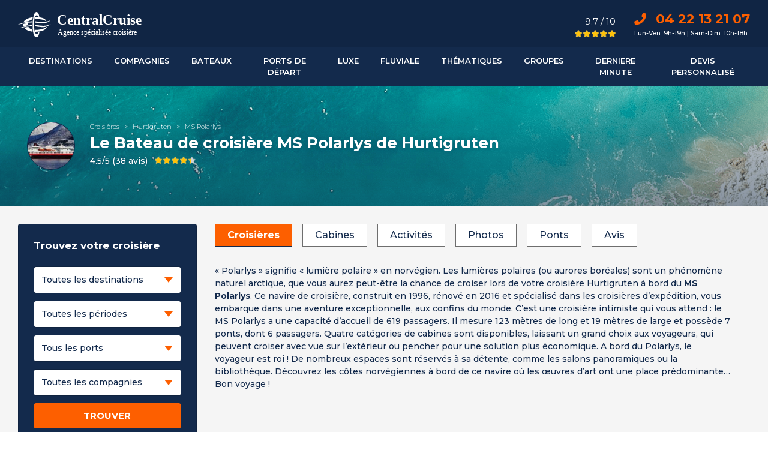

--- FILE ---
content_type: text/html; charset=UTF-8
request_url: https://centralcruise.com/croisieres/navire/ms-polarlys
body_size: 29393
content:
<!DOCTYPE html>
<html lang="fr">

<head>
	<title>MS Polarlys : croisières, avis, cabines, photos & tarifs 2026, 2027</title>
	<meta charset="utf-8">
	<meta name="description" content="Croisière MS Polarlys (Hurtigruten) : photos, cabines, ponts, avis, ainsi que les tarifs & Promotions des croisières 2026, 2027.">
		<meta name="author" content="Centralcruise">
	<meta property="og:locale" content="fr_FR">
	<meta property="og:type" content="website">
	<meta property="og:title" content="MS Polarlys : croisières, avis, cabines, photos & tarifs 2026, 2027">
	<meta property="og:description" content="Croisière MS Polarlys (Hurtigruten) : photos, cabines, ponts, avis, ainsi que les tarifs & Promotions des croisières 2026, 2027.">
	<meta property="og:site_name" content="Centralcruise">
	<meta property="og:image" content="https://centralcruise.com/assets/img/boat/160X110/141/Miniature-MS-Polarlys.jpg" />
			<meta property="og:url" content="https://centralcruise.com/croisieres/navire/ms-polarlys">
		<link rel="canonical" href="https://centralcruise.com/croisieres/navire/ms-polarlys">
		<meta name="format-detection" content="telephone=no">
<meta name="viewport" content="width=device-width, minimum-scale=1.0, maximum-scale=1.0, user-scalable=no">
<link rel="icon" href="https://centralcruise.com/favicon.ico">
<link href="https://fonts.googleapis.com/css?family=Montserrat:300,300i,400,400i,500,500i,600,600i,700,700i,800,800i,900,900i&display=swap" rel="stylesheet">
<link rel="stylesheet" href="https://use.fontawesome.com/releases/v5.8.2/css/all.css" integrity="sha384-oS3vJWv+0UjzBfQzYUhtDYW+Pj2yciDJxpsK1OYPAYjqT085Qq/1cq5FLXAZQ7Ay" crossorigin="anonymous">
<link rel="stylesheet" type="text/css" href="https://centralcruise.com/assets/cc-v1-css/bootstrap.min.css">
<link rel="stylesheet" type="text/css" href="https://centralcruise.com/assets/cc-v1-css/com-opt-style-v10.css">
<script src="https://centralcruise.com/assets/cc-v1-js/jquery.min.js"></script>
<script type="text/javascript"> window.gdprAppliesGlobally = false; (function() { (function(e, r) { var t = document.createElement("link"); t.rel = "preconnect"; t.as = "script"; var n = document.createElement("link"); n.rel = "dns-prefetch"; n.as = "script"; var i = document.createElement("link"); i.rel = "preload"; i.as = "script"; var o = document.createElement("script"); o.id = "spcloader"; o.type = "text/javascript"; o["async"] = true; o.charset = "utf-8"; var a = "https://sdk.privacy-center.org/" + e + "/loader.js?target_type=notice&target=" + r; if (window.didomiConfig && window.didomiConfig.user) { var c = window.didomiConfig.user; var d = c.country; var s = c.region; if (d) { a = a + "&country=" + d; if (s) { a = a + "&region=" + s; } } } t.href = "https://sdk.privacy-center.org/"; n.href = "https://sdk.privacy-center.org/"; i.href = a; o.src = a; var l = document.getElementsByTagName("script")[0]; l.parentNode.insertBefore(t, l); l.parentNode.insertBefore(n, l); l.parentNode.insertBefore(i, l); l.parentNode.insertBefore(o, l); })("54ab3529-a369-4c78-88d2-b4ae0e4257b1", "L2qj4hzr"); })(); </script>
  <script>
  var base_url = "https://centralcruise.com";
  var is_mobile = 0;

  window.dataLayer = window.dataLayer || [];

  function gtag() {
    dataLayer.push(arguments);
  }

  gtag('consent', 'default', {
    'ad_storage': 'granted',
    'ad_user_data': 'granted',
    'ad_personalization': 'granted',
    'analytics_storage': 'granted',
    'wait_for_update': 1000
  });
</script>

<!-- Google Tag Manager -->
<script>
  if (navigator.userAgent.indexOf("Chrome-Lighthouse") == -1) {
    (function(w, d, s, l, i) {
      w[l] = w[l] || [];
      w[l].push({
        'gtm.start': new Date().getTime(),
        event: 'gtm.js'
      });
      var f = d.getElementsByTagName(s)[0],
        j = d.createElement(s),
        dl = l != 'dataLayer' ? '&l=' + l : '';
      j.async = true;
      j.src = 'https://www.googletagmanager.com/gtm.js?id=' + i + dl;
      f.parentNode.insertBefore(j, f);
    })(window, document, 'script', 'dataLayer', 'GTM-TNRHZFX');
  }
</script>
<!-- End Google Tag Manager -->

<script async src="https://www.googletagmanager.com/gtag/js?id=AW-977081360"></script>
<script>
  window.dataLayer = window.dataLayer || [];

  function gtag() {
    dataLayer.push(arguments);
  }
  gtag('js', new Date());
  gtag('config', 'AW-977081360');
</script>
<script>
  gtag('config', 'AW-977081360/1y96CKzo5e0aEJCo9NED', {
    'phone_conversion_number': '04 22 13 21 07'
  });
</script>
<!-- Meta Pixel Code -->
<script>
!function(f,b,e,v,n,t,s)
{if(f.fbq)return;n=f.fbq=function(){n.callMethod?
n.callMethod.apply(n,arguments):n.queue.push(arguments)};
if(!f._fbq)f._fbq=n;n.push=n;n.loaded=!0;n.version='2.0';
n.queue=[];t=b.createElement(e);t.async=!0;
t.src=v;s=b.getElementsByTagName(e)[0];
s.parentNode.insertBefore(t,s)}(window, document,'script',
'https://connect.facebook.net/en_US/fbevents.js');
fbq('init', '794046263082988');
fbq('track', 'PageView');
</script>
<noscript><img height="1" width="1" style="display:none"
src="https://www.facebook.com/tr?id=794046263082988&ev=PageView&noscript=1"
/></noscript>
<!-- End Meta Pixel Code -->	<link rel="stylesheet" type="text/css" href="https://centralcruise.com/assets/cc-v1-css/magnific-popup.css">
</head>

<body>
	<header class="header product-main-header">
	<div class="main-header d-none d-xl-block">
		<div class="container container-1400">
			<div class="row p-t-10 p-b-10">
				<div class="col-lg-6 col-md-6">
					<a class="navbar-brand head-logo" href="https://centralcruise.com" title="Croisières Centralcruise">
						<img src="https://centralcruise.com/assets/img/logo-h-white.svg" alt="Croisiere Centralcruise logo" class="img-fluid">
					</a>
				</div>
				<div class="col-lg-6 col-md-6">
					<div class="d-flex float-right p-t-5">
						<div class="rating-div p-r-10">
							<p class="rating-txt f-15 font-400 mb-0 p-l-5 text-right text-white">9.7 / 10</p>
							<span class="star-rating">
								<span class="star-inner" style="width: 100%"></span>
							</span>
						</div>
						<div class="info-div p-l-20">
							<ul class="contact-details">
                				<li class="contact-no font-700"><a itemprop="telephone" href="tel:04 22 13 21 07"><i class="fa fa-phone pr-15" aria-hidden="true"></i> 04 22 13 21 07</a></li>
                				<li class="contact-dates f-11 text-white">Lun-Ven: 9h-19h | Sam-Dim: 10h-18h</li>
            				</ul>
						</div>
					</div>
				</div>
			</div>
		</div>
	</div>
	<div class="menu-header">
		<nav class="navbar navbar-expand-xl p-bg-clr main-nav">
			<div class="container container-1400">
	  			<!-- mobile-toggle -->
	      		<button class="navbar-toggler" type="button" id="menu_icon">
	        	<span class="navbar-toggler-icon"><img src="https://centralcruise.com/assets/img/mobile-head/menu-toggle.svg"></span></button>
	        	<button class="navbar-toggler d-none" type="button" id="menu_icon2">
	        	<span class="navbar-toggler-icon"><img src="https://centralcruise.com/assets/img/mobile-head/menu-toggle.svg"></span></button>
	        	<!-- mobile-logo -->
	        	<a class="navbar-brand head-logo d-xl-none" href="https://centralcruise.com" title="Croisières Centralcruise"><img src="https://centralcruise.com/assets/img/logo-h-white.svg" alt="Croisiere Centralcruise logo" class="img-fluid"></a>
	        	<!-- mobile-phone -->
	        	<a class="d-xl-none mobile-call" href="tel:04 22 13 21 07"> <i class="fa fa-phone p-clr" aria-hidden="true"></i></a>
	        	<!-- desktop-nav -->
				<div class="mob-nav-menu desktop-nav" id="">
					<ul class="navbar-nav desktop-menu"><li class="nav-item dropdown menu-list">
								<a class="nav-link" href="https://centralcruise.com/destinations-de-croisiere" title="Les destinations de croisière" aria-haspopup="true" aria-expanded="false"><span class="d-xl-none arrow-left"><img data-src="https://centralcruise.com/assets/img/mobile-head/arrow-left.png" class="lazyload"></span>
								Destinations<span class="d-xl-none arrow-right"><img data-src="https://centralcruise.com/assets/img/mobile-head/union.png" class="lazyload"></span>
								</a>
								<div class="dropdown-menu sub-menu shadow" >
									<div class="container container-1400">
										<div class="row submenu-layout w-100"><div class="col-xl-3 dropdown-block border-right"><div class="row"><div class="d-icon"><img data-src="https://centralcruise.com/assets/img/menu_images/star-black.svg" class="img-fluid img-mobile lazyload"></div>
							<p class="icon-title">Top destinations</p>
						</div><ul class="sub-list"><li><a href="https://centralcruise.com/croisiere/destination/mediterranee" title="Croisière Méditerranée">Méditerranée</a></li><li><a href="https://centralcruise.com/croisiere/destination/iles-grecques" title="Croisière Iles Grecques">Iles Grecques</a></li><li><a href="https://centralcruise.com/croisiere/destination/fjords" title="Croisière Fjords">Fjords</a></li><li><a href="https://centralcruise.com/croisiere/destination/caraibes" title="Croisière Caraïbes">Caraïbes</a></li><li><a href="https://centralcruise.com/croisiere/destination/dubai-emirats" title="Croisière à Dubaï & aux Emirats">Dubaï & Emirats</a></li><li><a href="https://centralcruise.com/croisiere/destination/caraibes-antilles" title="Croisière Antilles">Antilles</a></li><li><a href="https://centralcruise.com/croisiere/destination/iles-baleares" title="Croisière Iles Baléares">Iles Baléares</a></li><li><a href="https://centralcruise.com/croisiere/destination/tour-du-monde" title="Croisière Tour du monde">Tour du monde</a></li><li><a href="https://centralcruise.com/croisiere/destination/tahiti" title="Croisière Tahiti - Polynésie">Tahiti - Polynésie</a></li><li><a href="https://centralcruise.com/croisiere/destination/transatlantique" title="Croisière Transatlantique">Transatlantique</a></li></ul></div><div class="col-xl-3 dropdown-block border-right"><div class="row"><div class="d-icon"><img data-src="https://centralcruise.com/assets/img/menu_images/place.svg" class="img-fluid img-mobile lazyload"></div>
							<p class="icon-title">Destinations</p>
						</div><ul class="sub-list"><li><a href="https://centralcruise.com/croisiere/destination/europe-du-sud" title="Europe du sud">Europe du sud</a></li><li><a href="https://centralcruise.com/croisiere/destination/europe-du-nord" title="Europe du nord">Europe du nord</a></li><li><a href="https://centralcruise.com/croisiere/destination/caraibes" title="Caraïbes">Caraïbes</a></li><li><a href="https://centralcruise.com/croisiere/destination/amerique" title="Amérique">Amérique</a></li><li><a href="https://centralcruise.com/croisiere/destination/grands-voyages" title="Grands voyages">Grands voyages</a></li><li><a href="https://centralcruise.com/croisiere/destination/transoceanique" title="Transoceanique">Transoceanique</a></li><li><a href="https://centralcruise.com/croisiere/destination/regions-polaires" title="Régions polaires">Régions polaires</a></li><li><a href="https://centralcruise.com/croisiere/destination/pacifique" title="Pacifique">Pacifique</a></li><li><a href="https://centralcruise.com/croisiere/destination/mers-orientales" title="Mers orientales">Mers orientales</a></li><li><a href="https://centralcruise.com/croisiere/destination/afrique" title="Afrique">Afrique</a></li></ul><a class="d-footer" href="https://centralcruise.com/destinations-de-croisiere" title="Voir toutes les destinations">Voir toutes les destinations<i class="fa fa-angle-right"></i></a></div><div class="col-xl-3 dropdown-block border-right"><div class="row"><div class="d-icon"><img data-src="https://centralcruise.com/assets/img/menu_images/flags.svg" class="img-fluid img-mobile lazyload"></div>
							<p class="icon-title">Pays</p>
						</div><ul class="sub-list"><li><a href="https://centralcruise.com/croisiere/destination/iles-grecques" title="Croisière Grèce">Croisière Grèce</a></li><li><a href="https://centralcruise.com/croisieres/pays/italie" title="Croisière Italie">Croisière Italie</a></li><li><a href="https://centralcruise.com/croisieres/pays/espagne" title="Croisière Espagne">Croisière Espagne</a></li><li><a href="https://centralcruise.com/croisieres/pays/portugal" title="Croisière Portugal">Croisière Portugal</a></li><li><a href="https://centralcruise.com/croisiere/destination/fjords" title="Croisière Norvège">Croisière Norvège</a></li><li><a href="https://centralcruise.com/croisieres/pays/thailande" title="Croisière Thaïlande">Croisière Thaïlande</a></li><li><a href="https://centralcruise.com/croisiere/destination/tahiti" title="Croisière Polynésie">Croisière Polynésie</a></li><li><a href="https://centralcruise.com/croisieres/pays/dubai" title="Croisière Émirats arabes unis (Dubaï)">Croisière Émirats arabes unis</a></li><li><a href="https://centralcruise.com/croisieres/pays/malte" title="Croisière Malte">Croisière Malte</a></li><li><a href="https://centralcruise.com/croisiere/destination/groenland" title="Croisière au Groenland">Croisière Groenland</a></li></ul><a class="d-footer" href="https://centralcruise.com/destinations-pays" title="Voir tous les pays">Voir tous les pays<i class="fa fa-angle-right"></i></a></div><div class="col-xl-3 dropdown-block "><div class="row"><div class="d-icon"><img data-src="https://centralcruise.com/assets/img/menu_images/star-black.svg" class="img-fluid img-mobile lazyload"></div>
							<p class="icon-title">Top expéditions</p>
						</div><ul class="sub-list"><li><a href="https://centralcruise.com/croisiere/destination/antarctique" title="Antarctique">Antarctique</a></li><li><a href="https://centralcruise.com/croisiere/destination/spitzberg" title="Spitzberg">Spitzberg</a></li><li><a href="https://centralcruise.com/croisiere/destination/cap-nord" title="Cap Nord">Cap Nord</a></li><li><a href="https://centralcruise.com/croisiere/destination/arctique" title="Arctique">Arctique</a></li><li><a href="https://centralcruise.com/croisiere/destination/groenland" title="Groenland">Groenland</a></li><li><a href="https://centralcruise.com/croisiere/destination/islande" title="Islande">Islande</a></li><li><a href="https://centralcruise.com/croisiere/destination/galapagos" title="Galapagos">Galapagos</a></li><li><a href="https://centralcruise.com/croisiere/destination/regions-polaires" title="Régions polaires">Régions polaires</a></li><li><a href="https://centralcruise.com/croisiere/destination/cap-horn" title="Cap Horn">Cap Horn</a></li><li><a href="https://centralcruise.com/croisiere/destination/alaska" title="Alaska">Alaska</a></li></ul><a class="d-footer" href="https://centralcruise.com/destinations-de-croisiere" title="Voir toutes les expéditions">Voir toutes les expéditions<i class="fa fa-angle-right"></i></a></div></div></div></div></li><li class="nav-item dropdown menu-list">
								<a class="nav-link" href="https://centralcruise.com/compagnies-de-croisiere" title="Liste des compagnies de croisière" aria-haspopup="true" aria-expanded="false"><span class="d-xl-none arrow-left"><img data-src="https://centralcruise.com/assets/img/mobile-head/arrow-left.png" class="lazyload"></span>
								Compagnies<span class="d-xl-none arrow-right"><img data-src="https://centralcruise.com/assets/img/mobile-head/union.png" class="lazyload"></span>
								</a>
								<div class="dropdown-menu sub-menu shadow" >
									<div class="container container-1400">
										<div class="row submenu-layout w-100"><div class="col-xl-4 dropdown-block border-right"><div class="row"><div class="d-icon"><img data-src="https://centralcruise.com/assets/img/menu_images/star-black.svg" class="img-fluid img-mobile lazyload"></div>
								<p class="icon-title">Top compagnies</p>
							</div><ul class="sub-list"><li><a href="https://centralcruise.com/croisieres/compagnie/msc-croisieres" title="MSC Croisières">MSC Croisières</a></li><li><a href="https://centralcruise.com/croisieres/compagnie/costa-croisieres" title="Costa Croisières">Costa Croisières</a></li><li><a href="https://centralcruise.com/croisieres/compagnie/cfc" title="Compagnie Française de Croisière">CFC Croisières</a></li><li><a href="https://centralcruise.com/croisieres/compagnie/royal-caribbean-international" title="Royal Caribbean International">Royal Caribbean International</a></li><li><a href="https://centralcruise.com/croisieres/compagnie/ponant" title="Ponant">Ponant</a></li><li><a href="https://centralcruise.com/croisieres/compagnie/norwegian-cruise-line" title="Norwegian Cruise Line">Norwegian Cruise Line</a></li><li><a href="https://centralcruise.com/croisieres/compagnie/hurtigruten" title="Hurtigruten">Hurtigruten</a></li><li><a href="https://centralcruise.com/croisieres/compagnie/rivages-du-monde" title="Rivages Du Monde">Rivages Du Monde</a></li><li><a href="https://centralcruise.com/croisieres/compagnie/aranui" title="Aranui">Aranui</a></li><li><a href="https://centralcruise.com/croisieres/compagnie/paul-gauguin-cruises" title="Croisière Paul Gauguin Cruises">Paul Gauguin</a></li><li><a href="https://centralcruise.com/croisieres/compagnie/celebrity-cruises" title="Celebrity Cruises">Celebrity Cruises</a></li></ul></div><div class="col-xl-8 dropdown-block"><div class="row"><div class="d-icon"><img data-src="https://centralcruise.com/assets/img/menu_images/captain.svg" class="img-fluid img-mobile lazyload"></div>
								<p class="icon-title">Compagnies de croisières</p>
							</div><div class="clearfix"><ul class="sub-list ul-col-3"><li><a href="https://centralcruise.com/croisieres/compagnie/aranui" title="Aranui">Aranui</a></li><li><a href="https://centralcruise.com/croisieres/compagnie/azamara-club-cruises" title="Azamara Club Cruises">Azamara Club Cruises</a></li><li><a href="https://centralcruise.com/croisieres/compagnie/carnival-cruise-lines" title="Carnival Cruise Lines">Carnival Cruise Lines</a></li><li><a href="https://centralcruise.com/croisieres/compagnie/celebrity-cruises" title="Celebrity Cruises">Celebrity Cruises</a></li><li><a href="https://centralcruise.com/croisieres/compagnie/celestyal-cruises" title="Celestyal Cruises">Celestyal Cruises</a></li><li><a href="https://centralcruise.com/croisieres/compagnie/costa-croisieres" title="Croisière Costa Croisières">Costa Croisières</a></li><li><a href="https://centralcruise.com/croisieres/compagnie/croisieurope" title="Croisieurope">Croisieurope</a></li><li><a href="https://centralcruise.com/croisieres/compagnie/cruceros-australis" title="Cruceros Australis">Cruceros Australis</a></li><li><a href="https://centralcruise.com/croisieres/compagnie/explora-journeys" title="Croisière Explora Journeys">Explora Journeys</a></li></ul>
						<ul class="sub-list ul-col-3"><li><a href="https://centralcruise.com/croisieres/compagnie/cunard" title="Cunard">Cunard</a></li><li><a href="https://centralcruise.com/croisieres/compagnie/grand-nord-grand-large" title="Grand Nord Grand Large">Grand Nord Grand Large</a></li><li><a href="https://centralcruise.com/croisieres/compagnie/grands-espace" title="Grands Espace">Grands Espace</a></li><li><a href="https://centralcruise.com/croisieres/compagnie/havila-voyages" title="Croisière Havila Voyages">Havila Voyages</a></li><li><a href="https://centralcruise.com/croisieres/compagnie/holland-america-line" title="Holland America Line">Holland America Line</a></li><li><a href="https://centralcruise.com/croisieres/compagnie/hurtigruten" title="Hurtigruten">Hurtigruten</a></li><li><a href="https://centralcruise.com/croisieres/compagnie/luftner-cruises" title="Luftner Cruises">Luftner Cruises</a></li><li><a href="https://centralcruise.com/croisieres/compagnie/manatee-amazon-explorer" title="Croisière Manatee Amazon Explorer">Manatee Amazon Explorer</a></li><li><a href="https://centralcruise.com/croisieres/compagnie/msc-croisieres" title="MSC Croisières">MSC Croisières</a></li></ul>
						<ul class="sub-list ul-col-3"><li><a href="https://centralcruise.com/croisieres/compagnie/oceania-cruises" title="Oceania Cruises">Oceania Cruises</a></li><li><a href="https://centralcruise.com/croisieres/compagnie/paul-gauguin-cruises" title="Paul Gauguin Cruises">Paul Gauguin Cruises</a></li><li><a href="https://centralcruise.com/croisieres/compagnie/plein-cap-croisieres" title="Plein Cap Croisières">Plein Cap Croisières</a></li><li><a href="https://centralcruise.com/croisieres/compagnie/ponant" title="Ponant">Ponant</a></li><li><a href="https://centralcruise.com/croisieres/compagnie/princess-cruises" title="Princess Cruises">Princess Cruises</a></li><li><a href="https://centralcruise.com/croisieres/compagnie/quark-expeditions" title="Quark Expeditions">Quark Expeditions</a></li><li><a href="https://centralcruise.com/croisieres/compagnie/regent-seven-seas" title="Regent Seven Seas">Regent Seven Seas</a></li><li><a href="https://centralcruise.com/croisieres/compagnie/rivages-du-monde" title="Rivages du Monde">Rivages du Monde</a></li><li><a href="https://centralcruise.com/croisieres/compagnie/royal-caribbean-international" title="Royal Caribbean">Royal Caribbean</a></li></ul>
						<ul class="sub-list ul-col-3"><li><a href="https://centralcruise.com/croisieres/compagnie/voyages-exception" title="Voyages D'Exception">Voyages D'Exception</a></li></ul></div><a class="d-footer" href="https://centralcruise.com/compagnies-de-croisiere" title="Voir toutes les compagnies">Voir toutes les compagnies<i class="fa fa-angle-right"></i></a></div></div></div></div></li><li class="nav-item dropdown menu-list">
								<a class="nav-link" href="https://centralcruise.com/bateaux-de-croisiere" title="Liste des bateaux de croisière" aria-haspopup="true" aria-expanded="false"><span class="d-xl-none arrow-left"><img data-src="https://centralcruise.com/assets/img/mobile-head/arrow-left.png" class="lazyload"></span>
								Bateaux<span class="d-xl-none arrow-right"><img data-src="https://centralcruise.com/assets/img/mobile-head/union.png" class="lazyload"></span>
								</a>
								<div class="dropdown-menu sub-menu shadow" >
									<div class="container container-1400">
										<div class="row submenu-layout w-100"><div class="col-xl-4 dropdown-block border-right"><p class="d-title">Les nouveautés</p><ul class="sub-list"><li><a href="https://centralcruise.com/croisieres/navire/legend-of-the-seas" title="Croisière Legend Of The Seas">Legend Of The Seas</a></li><li><a href="https://centralcruise.com/croisieres/navire/msc-world-asia" title="Croisière MSC World Asia">MSC World Asia</a></li><li><a href="https://centralcruise.com/croisieres/navire/msc-world-america" title="Croisière MSC World America">MSC World America</a></li><li><a href="https://centralcruise.com/croisieres/navire/costa-toscana" title="Croisière Costa Toscana">Costa Toscana</a></li><li><a href="https://centralcruise.com/croisieres/navire/msc-euribia" title="Croisière MSC Euribia">MSC Euribia</a></li><li><a href="https://centralcruise.com/croisieres/navire/costa-firenze" title="Croisière Costa Firenze">Costa Firenze</a></li><li><a href="https://centralcruise.com/croisieres/navire/norwegian-prima" title="Croisière Norwegian Prima">Norwegian Prima</a></li><li><a href="https://centralcruise.com/croisieres/navire/celebrity-beyond" title="Croisière Celebrity Beyond">Celebrity Beyond</a></li><li><a href="https://centralcruise.com/croisieres/navire/icebreaker" title="Croisière Commandant Charcot">Commandant Charcot</a></li><li><a href="https://centralcruise.com/croisieres/navire/ms-fridtjof-nansen" title="Croisière MS Fridtjof Nansen">MS Fridtjof Nansen</a></li><li><a href="https://centralcruise.com/croisieres/navire/odyssey-of-the-seas" title="Croisière  Odyssey of the Seas"> Odyssey of the Seas</a></li></ul><a class="d-footer" href="https://centralcruise.com/bateaux-de-croisiere" title="Voir tous les bateaux">Voir tous les bateaux<i class="fa fa-angle-right"></i></a></div><div class="col-xl-4 dropdown-block border-right"><p class="d-title">Les classiques</p><ul class="sub-list"><li><a href="https://centralcruise.com/croisieres/navire/msc-grandiosa" title="MSC Grandiosa">MSC Grandiosa</a></li><li><a href="https://centralcruise.com/croisieres/navire/costa-smeralda" title="Costa Smeralda">Costa Smeralda</a></li><li><a href="https://centralcruise.com/croisieres/navire/msc-seaview" title="Croisière MSC Seaview">MSC Seaview</a></li><li><a href="https://centralcruise.com/croisieres/navire/legend-of-the-seas" title="Croisière Legend Of The Seas">Legend Of The Seas</a></li><li><a href="https://centralcruise.com/croisieres/navire/norwegian-epic" title="Norwegian Epic">Norwegian Epic</a></li><li><a href="https://centralcruise.com/croisieres/navire/le-lyrial" title="Croisière Le Lyrial">Le Lyrial</a></li><li><a href="https://centralcruise.com/croisieres/navire/msc-fantasia" title="Croisière MSC Fantasia">MSC Fantasia</a></li><li><a href="https://centralcruise.com/croisieres/navire/msc-armonia" title="Croisière MSC Armonia">MSC Armonia</a></li><li><a href="https://centralcruise.com/croisieres/navire/costa-luminosa" title="Croisière Costa Luminosa">Costa Luminosa</a></li><li><a href="https://centralcruise.com/croisieres/navire/celebrity-edge" title="Croisière Celebrity Edge">Celebrity Edge</a></li><li><a href="https://centralcruise.com/croisieres/navire/le-bougainville" title="Croisière Le Bougainville">Le Bougainville</a></li></ul><a class="d-footer" href="https://centralcruise.com/bateaux-de-croisiere" title="Voir tous les bateaux">Voir tous les bateaux<i class="fa fa-angle-right"></i></a></div><div class="col-xl-4 dropdown-block "><p class="d-title">Bateaux de luxe</p><ul class="sub-list"><li><a href="https://centralcruise.com/croisieres/navire/icebreaker" title="Commandant Charcot">Commandant Charcot</a></li><li><a href="https://centralcruise.com/croisieres/navire/seven-seas-grandeur" title="Seven Seas Grandeur">Seven Seas Grandeur</a></li><li><a href="https://centralcruise.com/croisieres/navire/le-jacques-cartier" title="Croisière Le Jacques Cartier">Le Jacques Cartier</a></li><li><a href="https://centralcruise.com/croisieres/navire/le-soleal" title="Le Soléal">Le Soléal</a></li><li><a href="https://centralcruise.com/croisieres/navire/le-dumont-d-urville" title="Croisière Le Dumont D'Urville">Le Dumont D'Urville</a></li><li><a href="https://centralcruise.com/croisieres/navire/queen-mary-2" title="Queen Mary 2">Queen Mary 2</a></li><li><a href="https://centralcruise.com/croisieres/navire/aranui-5" title="Aranui 5">Aranui 5</a></li><li><a href="https://centralcruise.com/croisieres/navire/seabourn-ovation" title="Seabourn Ovation">Seabourn Ovation</a></li><li><a href="https://centralcruise.com/croisieres/navire/royal-clipper" title="Royal Clipper">Royal Clipper</a></li><li><a href="https://centralcruise.com/croisieres/navire/paul-gauguin" title="Paul Gauguin">Paul Gauguin</a></li><li><a href="https://centralcruise.com/croisieres/navire/silver-muse" title="Silver Muse">Silver Muse</a></li></ul><a class="d-footer" href="https://centralcruise.com/bateaux-de-croisiere" title="Voir tous les bateaux">Voir tous les bateaux<i class="fa fa-angle-right"></i></a></div></div></div></div></li><li class="nav-item dropdown menu-list">
								<a class="nav-link" href="https://centralcruise.com/croisieres/ports-de-depart" title="Nos croisières classées par Port de départ" aria-haspopup="true" aria-expanded="false"><span class="d-xl-none arrow-left"><img data-src="https://centralcruise.com/assets/img/mobile-head/arrow-left.png" class="lazyload"></span>
								Ports De Départ<span class="d-xl-none arrow-right"><img data-src="https://centralcruise.com/assets/img/mobile-head/union.png" class="lazyload"></span>
								</a>
								<div class="dropdown-menu sub-menu shadow" >
									<div class="container container-1400">
										<div class="row submenu-layout w-100"><div class="col-xl-4 dropdown-block border-right"><div class="row"><div class="d-icon"><img data-src="https://centralcruise.com/assets/img/menu_images/star-black.svg" class="img-fluid img-mobile lazyload"></div>
								<p class="icon-title">Top ports de départs</p>
							</div><ul class="sub-list"><li><a href="https://centralcruise.com/croisieres/port-de-depart/marseille" title="Croisière au départ de Marseille">Marseille</a></li><li><a href="https://centralcruise.com/croisieres/port-de-depart/venise" title="Croisière au départ de Venise">Venise</a></li><li><a href="https://centralcruise.com/croisieres/port-de-depart/genes" title="Croisière au départ de Gênes">Gênes</a></li><li><a href="https://centralcruise.com/croisieres/port-de-depart/savone" title="Croisière au départ de Savone">Savone</a></li><li><a href="https://centralcruise.com/croisieres/port-de-depart/barcelone" title="Croisière au départ de Barcelone">Barcelone</a></li><li><a href="https://centralcruise.com/croisieres/port-de-depart/rome-civitavecchia" title="Croisière au départ de Rome">Rome</a></li><li><a href="https://centralcruise.com/croisieres/port-de-depart/miami" title="Croisière au départ de Miami">Miami</a></li><li><a href="https://centralcruise.com/croisieres/port-de-depart/athenes-le-piree" title="Croisière au départ de Athènes">Athènes</a></li><li><a href="https://centralcruise.com/croisieres/port-de-depart/dubai" title="Croisière au départ de Dubai">Dubaï</a></li><li><a href="https://centralcruise.com/croisieres/port-de-depart/copenhague" title="Croisière au départ de Copenhague">Copenhague</a></li></ul><a class="d-footer" href="https://centralcruise.com/croisieres/ports-de-depart" title="Voir tous les ports">Voir tous les ports<i class="fa fa-angle-right"></i></a></div><div class="col-xl-8 dropdown-block"><div class="row"><div class="d-icon"><img data-src="https://centralcruise.com/assets/img/menu_images/anchor.svg" class="img-fluid img-mobile lazyload"></div>
								<p class="icon-title">Ports de départs</p>
							</div><div class="clearfix"><ul class="sub-list ul-col-3"><li><a href="https://centralcruise.com/croisieres/port-de-depart/amsterdam" title="Amsterdam">Amsterdam</a></li><li><a href="https://centralcruise.com/croisieres/port-de-depart/athenes-le-piree" title="Athènes Le Pirée">Athènes Le Pirée</a></li><li><a href="https://centralcruise.com/croisieres/port-de-depart/auckland" title="Auckland">Auckland</a></li><li><a href="https://centralcruise.com/croisieres/port-de-depart/barcelone" title="Barcelone">Barcelone</a></li><li><a href="https://centralcruise.com/croisieres/port-de-depart/copenhague" title="Copenhague">Copenhague</a></li><li><a href="https://centralcruise.com/croisieres/port-de-depart/douvres" title="Douvres">Douvres</a></li><li><a href="https://centralcruise.com/croisieres/port-de-depart/dubai" title="Dubaï">Dubaï</a></li><li><a href="https://centralcruise.com/croisieres/port-de-depart/fort-lauderdale-miami" title="Fort Lauderdale Floride (Miami)">Fort Lauderdale Floride (Miami)</a></li><li><a href="https://centralcruise.com/croisieres/port-de-depart/genes" title="Gênes">Gênes</a></li></ul>
						<ul class="sub-list ul-col-3"><li><a href="https://centralcruise.com/croisieres/port-de-depart/hambourg" title="Hambourg">Hambourg</a></li><li><a href="https://centralcruise.com/croisieres/port-de-depart/la-valette" title="La Valette">La Valette</a></li><li><a href="https://centralcruise.com/croisieres/port-de-depart/lisbonne" title="Lisbonne">Lisbonne</a></li><li><a href="https://centralcruise.com/croisieres/port-de-depart/marseille" title="Marseille">Marseille</a></li><li><a href="https://centralcruise.com/croisieres/port-de-depart/miami" title="Miami">Miami</a></li><li><a href="https://centralcruise.com/croisieres/port-de-depart/monte-carlo" title="Monte Carlo">Monte Carlo</a></li><li><a href="https://centralcruise.com/croisieres/port-de-depart/rio-de-janeiro" title="Rio de Janeiro">Rio de Janeiro</a></li><li><a href="https://centralcruise.com/croisieres/port-de-depart/rome-civitavecchia" title="Rome Civitavecchia">Rome Civitavecchia</a></li><li><a href="https://centralcruise.com/croisieres/port-de-depart/rotterdam" title="Rotterdam">Rotterdam</a></li></ul>
						<ul class="sub-list ul-col-3"><li><a href="https://centralcruise.com/croisieres/port-de-depart/savone" title="Savone">Savone</a></li><li><a href="https://centralcruise.com/croisieres/port-de-depart/seattle" title="Seattle">Seattle</a></li><li><a href="https://centralcruise.com/croisieres/port-de-depart/seward"" title="Seward">Seward</a></li><li><a href="https://centralcruise.com/croisieres/port-de-depart/singapour" title="Singapour">Singapour</a></li><li><a href="https://centralcruise.com/croisieres/port-de-depart/southampton" title="Southampton">Southampton</a></li><li><a href="https://centralcruise.com/croisieres/port-de-depart/valparaiso" title="Valparaiso">Valparaiso</a></li><li><a href="https://centralcruise.com/croisieres/port-de-depart/venise" title="Venise">Venise</a></li></ul></div><a class="d-footer" href="https://centralcruise.com/croisieres/ports-de-depart" title="Voir tous les ports">Voir tous les ports<i class="fa fa-angle-right"></i></a></div></div></div></div></li><li class="nav-item dropdown menu-list">
								<a class="nav-link" href="https://centralcruise.com/croisiere-de-luxe" title="Nos croisières de luxe" aria-haspopup="true" aria-expanded="false"><span class="d-xl-none arrow-left"><img data-src="https://centralcruise.com/assets/img/mobile-head/arrow-left.png" class="lazyload"></span>
								Luxe<span class="d-xl-none arrow-right"><img data-src="https://centralcruise.com/assets/img/mobile-head/union.png" class="lazyload"></span>
								</a>
								<div class="dropdown-menu sub-menu shadow" >
									<div class="container container-1400">
										<div class="row submenu-layout w-100"><div class="col-xl-4 dropdown-block border-right"><div class="row"><div class="d-icon"><img data-src="https://centralcruise.com/assets/img/menu_images/star-black.svg" class="img-fluid img-mobile lazyload"></div>
							<p class="icon-title">Top compagnies luxe</p>
						</div><ul class="sub-list"><li><a href="https://centralcruise.com/croisieres/compagnie/ponant" title="Ponant">Ponant</a></li><li><a href="https://centralcruise.com/croisieres/compagnie/aranui" title="Aranui">Aranui</a></li><li><a href="https://centralcruise.com/croisieres/compagnie/cunard" title="Cunard">Cunard</a></li><li><a href="https://centralcruise.com/croisieres/compagnie/seabourn-cruise-line" title="Seabourn">Seabourn</a></li><li><a href="https://centralcruise.com/croisieres/compagnie/regent-seven-seas" title="Regent Seven Seas">Regent Seven Seas</a></li><li><a href="https://centralcruise.com/croisieres/compagnie/star-clippers" title="Star Clippers">Star Clippers</a></li><li><a href="https://centralcruise.com/croisieres/compagnie/paul-gauguin-cruises" title="Paul Gauguin Cruises">Paul Gauguin Cruises</a></li><li><a href="https://centralcruise.com/croisieres/compagnie/hurtigruten" title="Croisières Hurtigruten">Hurtigruten</a></li><li><a href="https://centralcruise.com/croisieres/compagnie/oceania-cruises" title="Croisières Oceania Cruises">Oceania Cruises</a></li></ul><a class="d-footer" href="https://centralcruise.com/compagnies-de-croisiere" title="Voir toutes les compagnies">Voir toutes les compagnies<i class="fa fa-angle-right"></i></a></div><div class="col-xl-4 dropdown-block border-right"><div class="row"><div class="d-icon"><img data-src="https://centralcruise.com/assets/img/menu_images/place.svg" class="img-fluid img-mobile lazyload"></div>
							<p class="icon-title">Top destinations luxe</p>
						</div><ul class="sub-list"><li><a href="https://centralcruise.com/croisiere/destination/tahiti" title="Tahiti - Polynèsie">Tahiti - Polynèsie</a></li><li><a href="https://centralcruise.com/croisiere/destination/tour-du-monde" title="Tour Du Monde">Tour Du Monde</a></li><li><a href="https://centralcruise.com/croisiere/destination/mekong-vietnam-cambodge" title="Mékong">Mékong</a></li><li><a href="https://centralcruise.com/croisiere/destination/antarctique" title="Antarctique">Antarctique</a></li><li><a href="https://centralcruise.com/croisiere/destination/galapagos" title="Galápagos">Galápagos</a></li><li><a href="https://centralcruise.com/croisiere/destination/birmanie-irrawaddy" title="Birmanie - Irrawaddy">Birmanie - Irrawaddy</a></li><li><a href="https://centralcruise.com/croisiere/destination/cap-horn" title="Cap Horn">Cap Horn</a></li><li><a href="https://centralcruise.com/croisiere/destination/seychelles" title="Les Seychelles">Les Seychelles</a></li><li><a href="https://centralcruise.com/croisiere/destination/australie-nouvelle-zelande" title="Nouvelles Zélande - Australie">Nouvelles Zélande - Australie</a></li></ul><a class="d-footer" href="https://centralcruise.com/destinations-de-croisiere" title="Voir toutes les destinations">Voir toutes les destinations<i class="fa fa-angle-right"></i></a></div><div class="col-xl-4 dropdown-block border-right"><div class="txt-img-block"><p class="d-title">Sur mesure</p><p class="d-description">Nous s&eacute;lectionnons les meilleures prestations pour vous offrir un voyage unique.</p><a class="d-footer" href="https://centralcruise.com/comparateur-de-croisiere.html" title="Créer un devis sur mesure">Créer un devis sur mesure<i class="fa fa-angle-right"></i></a><div class="d-two-img d-none d-xl-block">
							 <a href="https://centralcruise.com/croisiere-de-luxe">
							 	<img data-src="https://centralcruise.com/assets/img/menu_images/image-2.jpg" class="lazyload img-fluid">
							 </a>
						</div></div></div></div></div></div></li><li class="nav-item dropdown menu-list">
								<a class="nav-link" href="https://centralcruise.com/croisiere-fluviales" title="Liste des croisières fluviales" aria-haspopup="true" aria-expanded="false"><span class="d-xl-none arrow-left"><img data-src="https://centralcruise.com/assets/img/mobile-head/arrow-left.png" class="lazyload"></span>
								Fluviale<span class="d-xl-none arrow-right"><img data-src="https://centralcruise.com/assets/img/mobile-head/union.png" class="lazyload"></span>
								</a>
								<div class="dropdown-menu sub-menu shadow" >
									<div class="container container-1400">
										<div class="row submenu-layout w-100"><div class="col-xl-4 dropdown-block border-right"><div class="row"><div class="d-icon"><img data-src="https://centralcruise.com/assets/img/menu_images/star-black.svg" class="img-fluid img-mobile lazyload"></div>
							<p class="icon-title">Top compagnies fluviales</p>
						</div><ul class="sub-list"><li><a href="https://centralcruise.com/croisieres/compagnie/rivages-du-monde" title="Rivages du Monde">Rivages du Monde</a></li><li><a href="https://centralcruise.com/croisieres/compagnie/croisieurope" title="Croisieurope">Croisieurope</a></li><li><a href="https://centralcruise.com/croisieres/compagnie/luftner-cruises" title="Luftner Cruises">Luftner Cruises</a></li><li><a href="https://centralcruise.com/croisieres/compagnie/sanctuary-retreats" title="Sanctuary Retreats">Sanctuary Retreats</a></li><li><a href="https://centralcruise.com/croisieres/compagnie/manatee-amazon-explorer" title="Manatee Amazon Explorer">Manatee Amazon Explorer</a></li></ul><a class="d-footer" href="https://centralcruise.com/compagnies-de-croisiere" title="Voir toutes les compagnies">Voir toutes les compagnies<i class="fa fa-angle-right"></i></a></div><div class="col-xl-4 dropdown-block border-right"><div class="row"><div class="d-icon"><img data-src="https://centralcruise.com/assets/img/menu_images/place.svg" class="img-fluid img-mobile lazyload"></div>
							<p class="icon-title">Top destinations fluviales</p>
						</div><ul class="sub-list"><li><a href="https://centralcruise.com/croisiere/destination/douro" title="Croisière fluviale Douro">Croisière Douro</a></li><li><a href="https://centralcruise.com/croisiere/destination/danube" title="Croisière fluviale Danube">Croisière Danube</a></li><li><a href="https://centralcruise.com/croisiere/destination/rhin-moselle" title="Croisière Le Rhin et la Moselle">Croisière Rhin et Moselle</a></li><li><a href="https://centralcruise.com/croisiere/destination/laos" title="Croisière au Laos">Croisière Laos</a></li><li><a href="https://centralcruise.com/croisiere/destination/mekong-vietnam-cambodge" title="Croisière fluviale Mekong Vietnam">Croisière Mekong</a></li><li><a href="https://centralcruise.com/croisiere/destination/birmanie-irrawaddy" title="Croisière fluviale en Birmanie Irrawaddy">Croisière Birmanie Irrawaddy</a></li><li><a href="https://centralcruise.com/croisiere/destination/amazonie" title="Croisière fluviale Amazonie">Croisière Amazonie</a></li><li><a href="https://centralcruise.com/croisiere/destination/afrique-australe" title="Croisière fluviale Afrique Australe">Croisière Afrique Australe</a></li><li><a href="https://centralcruise.com/croisiere/destination/nil" title="Croisière de luxe sur le Nil">Croisière Nil</a></li></ul><a class="d-footer" href="https://centralcruise.com/destinations-de-croisiere" title="Voir toutes les destinations">Voir toutes les destinations<i class="fa fa-angle-right"></i></a></div><div class="col-xl-4 dropdown-block border-right"><div class="txt-img-block"><p class="d-title">Offre personnalisée</p><p class="d-description">Nous comparons <span class="s-clr">gratuitement</span> les prix des compagnies pour vous trouver la meilleure offre.</p><a class="d-footer" href="https://centralcruise.com/comparateur-de-croisiere.html" title="Créer un devis sur mesure">Créer un devis sur mesure<i class="fa fa-angle-right"></i></a><div class="d-two-img d-none d-xl-block">
							 <a href="https://centralcruise.com/croisiere-fluviales">
							 	<img data-src="https://centralcruise.com/assets/img/menu_images/image-3.jpg" class="lazyload img-fluid">
							 </a>
						</div></div></div></div></div></div></li><li class="nav-item dropdown menu-list">
								<a class="nav-link" href="https://centralcruise.com/thematiques" title="Croisières thématiques" aria-haspopup="true" aria-expanded="false"><span class="d-xl-none arrow-left"><img data-src="https://centralcruise.com/assets/img/mobile-head/arrow-left.png" class="lazyload"></span>
								Thématiques<span class="d-xl-none arrow-right"><img data-src="https://centralcruise.com/assets/img/mobile-head/union.png" class="lazyload"></span>
								</a>
								<div class="dropdown-menu sub-menu shadow" >
									<div class="container container-1400">
										<div class="row submenu-layout w-100"><div class="col-xl-5 dropdown-block border-right"><div class="row"><div class="d-icon"><img data-src="https://centralcruise.com/assets/img/menu_images/star-black.svg" class="img-fluid img-mobile lazyload"></div>
								<p class="icon-title">Top croisières thématiques</p>
							</div><ul class="sub-list"><li><a href="https://centralcruise.com/thematiques/msc-yacht-club" title="MSC Yacht Club">MSC Yacht Club</a></li><li><a href="https://centralcruise.com/thematiques/croisieres-nouvel-an" title="Nouvel An 2025-2026">Croisière Nouvel An 2025-2026</a></li><li><a href="https://centralcruise.com/thematiques/noel" title="Croisière pendant les vacances de Noël 2025">Croisière Noël 2025</a></li><li><a href="https://centralcruise.com/thematiques/croisiere-expedition" title="Croisière d’expédition">Croisière d’expédition</a></li><li><a href="https://centralcruise.com/thematiques/croisiere-voyage-de-noces" title="Voyage de Noces">Voyage de Noces</a></li></ul><a class="d-footer" href="https://centralcruise.com/thematiques" title="Voir toutes les croisières thématiques">Voir toutes les croisières thématiques<i class="fa fa-angle-right"></i></a></div><div class="col-xl-7 dropdown-block">
						    <div class="d-four-img d-none d-xl-block">
						    <a href="https://centralcruise.com/thematiques">
						    	<img data-src="https://centralcruise.com/assets/img/head/grece-corfu.jpg" class="lazyload img-fluid">
						    </a>
					    </div></div></div></div></div></li><li class="nav-item dropdown menu-list">
								<a class="nav-link" href="https://centralcruise.com/croisiere-groupes-et-ce" title="Croisières dédiées aux Groupe et CE" aria-haspopup="true" aria-expanded="false"><span class="d-xl-none arrow-left"><img data-src="https://centralcruise.com/assets/img/mobile-head/arrow-left.png" class="lazyload"></span>
								Groupes<span class="d-xl-none arrow-right"><img data-src="https://centralcruise.com/assets/img/mobile-head/union.png" class="lazyload"></span>
								</a></li><li class="nav-item dropdown menu-list">
								<a class="nav-link" href="https://centralcruise.com/croisiere-derniere-minute" title="derniere-minute" aria-haspopup="true" aria-expanded="false"><span class="d-xl-none arrow-left"><img data-src="https://centralcruise.com/assets/img/mobile-head/arrow-left.png" class="lazyload"></span>
								DERNIERE MINUTE<span class="d-xl-none arrow-right"><img data-src="https://centralcruise.com/assets/img/mobile-head/union.png" class="lazyload"></span>
								</a>
								<div class="dropdown-menu sub-menu shadow" >
									<div class="container container-1400">
										<div class="row submenu-layout w-100"><div class="col-xl-4 dropdown-block border-right"><p class="d-title">Dernière minute Janvier 2026</p><ul class="sub-list"><li><a href="https://centralcruise.com/croisieres/mediterranee/janvier/2026" title="Croisière méditerranée durant Janvier 2026">Croisière Méditerranée Janvier 2026</a></li><li><a href="https://centralcruise.com/croisieres/fjords/janvier/2026" title="Croisière dans les Fjords de Norvège en Janvier 2026">Croisière Fjords Janvier 2026</a></li><li><a href="https://centralcruise.com/croisieres/iles-grecques/janvier/2026" title="Croisière Iles Grecques en Janvier 2026">Croisière Iles Grecques Janvier 2026</a></li><li><a href="https://centralcruise.com/croisieres/caraibes/janvier/2026" title="Croisière aux Caraïbes en Janvier 2026">Croisière Caraïbes Janvier 2026</a></li><li><a href="https://centralcruise.com/croisieres/dubai-emirats/janvier/2026" title="Croisière à Dubaï & aux Emirats en Janvier 2026">Croisière Dubaï & Emirats Janvier 2026</a></li></ul><a class="d-footer" href="https://centralcruise.com/croisiere-derniere-minute" title="Voir les croisières dernière minute">Toutes les croisières dernière minute<i class="fa fa-angle-right"></i></a></div><div class="col-xl-4 dropdown-block border-right"><p class="d-title">Dernière minute Février 2026</p><ul class="sub-list"><li><a href="https://centralcruise.com/croisieres/mediterranee/fevrier/2026" title="Croisière Méditerranée en Février 2026">Croisière Méditerranée Février 2026</a></li><li><a href="https://centralcruise.com/croisieres/fjords/fevrier/2026" title="Croisière Fjords en Février 2026">Croisière Fjords Février 2026</a></li><li><a href="https://centralcruise.com/croisieres/iles-grecques/fevrier/2026" title="Croisière Iles Grecques en Février 2026">Croisière Iles Grecques Février 2026</a></li><li><a href="https://centralcruise.com/croisieres/caraibes/fevrier/2026" title="Croisière Caraïbes en Février 2026">Croisière Caraïbes Février 2026</a></li><li><a href="https://centralcruise.com/croisieres/dubai-emirats/fevrier/2026" title="Croisière à Dubaï & aux Emirats en Février 2026">Croisière Dubaï & Emirats Février 2026</a></li></ul><a class="d-footer" href="https://centralcruise.com/croisiere-derniere-minute" title="Voir les croisières dernière minute">Toutes les croisières dernière minute<i class="fa fa-angle-right"></i></a></div><div class="col-xl-4 dropdown-block "><p class="d-title">Dernière minute Mars 2026</p><ul class="sub-list"><li><a href="https://centralcruise.com/croisieres/mediterranee/mars/2026" title="Croisière méditerranée durant Mars 2026">Croisière Méditerranée Mars 2026</a></li><li><a href="https://centralcruise.com/croisieres/fjords/mars/2026" title="Croisière dans les Fjords de Norvège en Mars 2026">Croisière Fjords Mars 2026</a></li><li><a href="https://centralcruise.com/croisieres/iles-grecques/mars/2026" title="Croisière Iles Grecques en Mars 2026">Croisière Iles Grecques Mars 2026</a></li><li><a href="https://centralcruise.com/croisieres/dubai-emirats/mars/2026" title="Croisière à Dubaï & aux Emirats en Mars 2026">Croisière Dubaï & Emirats Mars 2026</a></li><li><a href="https://centralcruise.com/croisieres/caraibes/mars/2026" title="Croisière aux Caraïbes en Mars 2026">Croisière Caraïbes Mars 2026</a></li></ul><a class="d-footer" href="https://centralcruise.com/croisiere-derniere-minute" title="Voir les croisières dernière minute">Toutes les croisières dernière minute<i class="fa fa-angle-right"></i></a></div></div></div></div></li><li class="nav-item dropdown menu-list">
								<a class="nav-link" href="https://centralcruise.com/comparateur-de-croisiere.html" title="Devis personnalisé" aria-haspopup="true" aria-expanded="false"><span class="d-xl-none arrow-left"><img data-src="https://centralcruise.com/assets/img/mobile-head/arrow-left.png" class="lazyload"></span>
								Devis personnalisé<span class="d-xl-none arrow-right"><img data-src="https://centralcruise.com/assets/img/mobile-head/union.png" class="lazyload"></span>
								</a></li></ul></div>				<!-- Mobile-nav -->
				<div class="mob-nav-menu mobile-nav fade d-none" id="mob_menu_open">
					<ul class="navbar-nav desktop-menu"><li class="nav-item dropdown menu-list">
								<a class="nav-link dropdown-toggle mob-nav-link" href="Javascript:void(0)" title="Les destinations de croisière">
								Destinations<span class="d-xl-none arrow-right"><img data-src="https://centralcruise.com/assets/img/mobile-head/union.png" class="lazyload"></span>
								</a>
								<div class="fade sub-menu mob-sub-menu d-none" id="mob_sub_1">
									<div class="submenu-layout w-100">
										<div class="close-submenu clearfix">
											<button type="button" class="close"><span class="arrow-left"><i class="fa fa-angle-left s-clr"></i></span>
												Destinations</button>
										</div><div class="dropdown-block"><div class="clearfix"><div class="d-icon"><img data-src="https://centralcruise.com/assets/img/menu_images/star-black.svg" class="img-fluid img-mobile lazyload"></div>
							<p class="icon-title">Top destinations</p>
						</div><ul class="sub-list"><li><a href="https://centralcruise.com/croisiere/destination/mediterranee" title="Croisière Méditerranée">Méditerranée</a></li><li><a href="https://centralcruise.com/croisiere/destination/iles-grecques" title="Croisière Iles Grecques">Iles Grecques</a></li><li><a href="https://centralcruise.com/croisiere/destination/fjords" title="Croisière Fjords">Fjords</a></li><li><a href="https://centralcruise.com/croisiere/destination/caraibes" title="Croisière Caraïbes">Caraïbes</a></li><li><a href="https://centralcruise.com/croisiere/destination/dubai-emirats" title="Croisière à Dubaï & aux Emirats">Dubaï & Emirats</a></li><li><a href="https://centralcruise.com/croisiere/destination/caraibes-antilles" title="Croisière Antilles">Antilles</a></li><li><a href="https://centralcruise.com/croisiere/destination/iles-baleares" title="Croisière Iles Baléares">Iles Baléares</a></li><li><a href="https://centralcruise.com/croisiere/destination/tour-du-monde" title="Croisière Tour du monde">Tour du monde</a></li><li><a href="https://centralcruise.com/croisiere/destination/tahiti" title="Croisière Tahiti - Polynésie">Tahiti - Polynésie</a></li><li><a href="https://centralcruise.com/croisiere/destination/transatlantique" title="Croisière Transatlantique">Transatlantique</a></li></ul></div><div class="dropdown-block"><div class="clearfix"><div class="d-icon"><img data-src="https://centralcruise.com/assets/img/menu_images/place.svg" class="img-fluid img-mobile lazyload"></div>
							<p class="icon-title">Destinations</p>
						</div><ul class="sub-list"><li><a href="https://centralcruise.com/croisiere/destination/europe-du-sud" title="Europe du sud">Europe du sud</a></li><li><a href="https://centralcruise.com/croisiere/destination/europe-du-nord" title="Europe du nord">Europe du nord</a></li><li><a href="https://centralcruise.com/croisiere/destination/caraibes" title="Caraïbes">Caraïbes</a></li><li><a href="https://centralcruise.com/croisiere/destination/amerique" title="Amérique">Amérique</a></li><li><a href="https://centralcruise.com/croisiere/destination/grands-voyages" title="Grands voyages">Grands voyages</a></li><li><a href="https://centralcruise.com/croisiere/destination/transoceanique" title="Transoceanique">Transoceanique</a></li><li><a href="https://centralcruise.com/croisiere/destination/regions-polaires" title="Régions polaires">Régions polaires</a></li><li><a href="https://centralcruise.com/croisiere/destination/pacifique" title="Pacifique">Pacifique</a></li><li><a href="https://centralcruise.com/croisiere/destination/mers-orientales" title="Mers orientales">Mers orientales</a></li><li><a href="https://centralcruise.com/croisiere/destination/afrique" title="Afrique">Afrique</a></li></ul><a class="d-footer" href="https://centralcruise.com/destinations-de-croisiere" title="Voir toutes les destinations">Voir toutes les destinations<i class="fa fa-angle-right"></i></a></div><div class="dropdown-block"><div class="clearfix"><div class="d-icon"><img data-src="https://centralcruise.com/assets/img/menu_images/flags.svg" class="img-fluid img-mobile lazyload"></div>
							<p class="icon-title">Pays</p>
						</div><ul class="sub-list"><li><a href="https://centralcruise.com/croisiere/destination/iles-grecques" title="Croisière Grèce">Croisière Grèce</a></li><li><a href="https://centralcruise.com/croisieres/pays/italie" title="Croisière Italie">Croisière Italie</a></li><li><a href="https://centralcruise.com/croisieres/pays/espagne" title="Croisière Espagne">Croisière Espagne</a></li><li><a href="https://centralcruise.com/croisieres/pays/portugal" title="Croisière Portugal">Croisière Portugal</a></li><li><a href="https://centralcruise.com/croisiere/destination/fjords" title="Croisière Norvège">Croisière Norvège</a></li><li><a href="https://centralcruise.com/croisieres/pays/thailande" title="Croisière Thaïlande">Croisière Thaïlande</a></li><li><a href="https://centralcruise.com/croisiere/destination/tahiti" title="Croisière Polynésie">Croisière Polynésie</a></li><li><a href="https://centralcruise.com/croisieres/pays/dubai" title="Croisière Émirats arabes unis (Dubaï)">Croisière Émirats arabes unis</a></li><li><a href="https://centralcruise.com/croisieres/pays/malte" title="Croisière Malte">Croisière Malte</a></li><li><a href="https://centralcruise.com/croisiere/destination/groenland" title="Croisière au Groenland">Croisière Groenland</a></li></ul><a class="d-footer" href="https://centralcruise.com/destinations-pays" title="Voir tous les pays">Voir tous les pays<i class="fa fa-angle-right"></i></a></div><div class="dropdown-block"><div class="clearfix"><div class="d-icon"><img data-src="https://centralcruise.com/assets/img/menu_images/star-black.svg" class="img-fluid img-mobile lazyload"></div>
							<p class="icon-title">Top expéditions</p>
						</div><ul class="sub-list"><li><a href="https://centralcruise.com/croisiere/destination/antarctique" title="Antarctique">Antarctique</a></li><li><a href="https://centralcruise.com/croisiere/destination/spitzberg" title="Spitzberg">Spitzberg</a></li><li><a href="https://centralcruise.com/croisiere/destination/cap-nord" title="Cap Nord">Cap Nord</a></li><li><a href="https://centralcruise.com/croisiere/destination/arctique" title="Arctique">Arctique</a></li><li><a href="https://centralcruise.com/croisiere/destination/groenland" title="Groenland">Groenland</a></li><li><a href="https://centralcruise.com/croisiere/destination/islande" title="Islande">Islande</a></li><li><a href="https://centralcruise.com/croisiere/destination/galapagos" title="Galapagos">Galapagos</a></li><li><a href="https://centralcruise.com/croisiere/destination/regions-polaires" title="Régions polaires">Régions polaires</a></li><li><a href="https://centralcruise.com/croisiere/destination/cap-horn" title="Cap Horn">Cap Horn</a></li><li><a href="https://centralcruise.com/croisiere/destination/alaska" title="Alaska">Alaska</a></li></ul><a class="d-footer" href="https://centralcruise.com/destinations-de-croisiere" title="Voir toutes les expéditions">Voir toutes les expéditions<i class="fa fa-angle-right"></i></a></div></div></div></li><li class="nav-item dropdown menu-list">
								<a class="nav-link dropdown-toggle mob-nav-link" href="Javascript:void(0)" title="Liste des compagnies de croisière">
								Compagnies<span class="d-xl-none arrow-right"><img data-src="https://centralcruise.com/assets/img/mobile-head/union.png" class="lazyload"></span>
								</a>
								<div class="fade sub-menu mob-sub-menu d-none" id="mob_sub_1">
									<div class="submenu-layout w-100">
										<div class="close-submenu clearfix">
											<button type="button" class="close"><span class="arrow-left"><i class="fa fa-angle-left s-clr"></i></span>
												Compagnies</button>
										</div><div class="dropdown-block"><div class="clearfix"><div class="d-icon"><img data-src="https://centralcruise.com/assets/img/menu_images/star-black.svg" class="img-fluid img-mobile lazyload"></div>
								<p class="icon-title">Top compagnies</p>
							</div><ul class="sub-list"><li><a href="https://centralcruise.com/croisieres/compagnie/msc-croisieres" title="MSC Croisières">MSC Croisières</a></li><li><a href="https://centralcruise.com/croisieres/compagnie/costa-croisieres" title="Costa Croisières">Costa Croisières</a></li><li><a href="https://centralcruise.com/croisieres/compagnie/cfc" title="Compagnie Française de Croisière">CFC Croisières</a></li><li><a href="https://centralcruise.com/croisieres/compagnie/royal-caribbean-international" title="Royal Caribbean International">Royal Caribbean International</a></li><li><a href="https://centralcruise.com/croisieres/compagnie/ponant" title="Ponant">Ponant</a></li><li><a href="https://centralcruise.com/croisieres/compagnie/norwegian-cruise-line" title="Norwegian Cruise Line">Norwegian Cruise Line</a></li><li><a href="https://centralcruise.com/croisieres/compagnie/hurtigruten" title="Hurtigruten">Hurtigruten</a></li><li><a href="https://centralcruise.com/croisieres/compagnie/rivages-du-monde" title="Rivages Du Monde">Rivages Du Monde</a></li><li><a href="https://centralcruise.com/croisieres/compagnie/aranui" title="Aranui">Aranui</a></li><li><a href="https://centralcruise.com/croisieres/compagnie/paul-gauguin-cruises" title="Croisière Paul Gauguin Cruises">Paul Gauguin</a></li><li><a href="https://centralcruise.com/croisieres/compagnie/celebrity-cruises" title="Celebrity Cruises">Celebrity Cruises</a></li></ul></div><div class="dropdown-block"><div class="clearfix"><div class="d-icon"><img data-src="https://centralcruise.com/assets/img/menu_images/captain.svg" class="img-fluid img-mobile lazyload"></div>
								<p class="icon-title">Compagnies de croisières</p>
							</div><ul class="sub-list clearfix"><li class="long-list"><a href="https://centralcruise.com/croisieres/compagnie/aranui" title="Aranui">Aranui</a></li><li class="long-list"><a href="https://centralcruise.com/croisieres/compagnie/azamara-club-cruises" title="Azamara Club Cruises">Azamara Club Cruises</a></li><li class="long-list"><a href="https://centralcruise.com/croisieres/compagnie/carnival-cruise-lines" title="Carnival Cruise Lines">Carnival Cruise Lines</a></li><li class="long-list"><a href="https://centralcruise.com/croisieres/compagnie/celebrity-cruises" title="Celebrity Cruises">Celebrity Cruises</a></li><li class="long-list"><a href="https://centralcruise.com/croisieres/compagnie/celestyal-cruises" title="Celestyal Cruises">Celestyal Cruises</a></li><li class="long-list"><a href="https://centralcruise.com/croisieres/compagnie/costa-croisieres" title="Croisière Costa Croisières">Costa Croisières</a></li><li class="long-list"><a href="https://centralcruise.com/croisieres/compagnie/croisieurope" title="Croisieurope">Croisieurope</a></li><li class="long-list"><a href="https://centralcruise.com/croisieres/compagnie/cruceros-australis" title="Cruceros Australis">Cruceros Australis</a></li><li class="long-list"><a href="https://centralcruise.com/croisieres/compagnie/explora-journeys" title="Croisière Explora Journeys">Explora Journeys</a></li><li class="long-list"><a href="https://centralcruise.com/croisieres/compagnie/cunard" title="Cunard">Cunard</a></li><li class="long-list"><a href="https://centralcruise.com/croisieres/compagnie/grand-nord-grand-large" title="Grand Nord Grand Large">Grand Nord Grand Large</a></li><li class="long-list"><a href="https://centralcruise.com/croisieres/compagnie/grands-espace" title="Grands Espace">Grands Espace</a></li><li class="long-list"><a href="https://centralcruise.com/croisieres/compagnie/havila-voyages" title="Croisière Havila Voyages">Havila Voyages</a></li><li class="long-list"><a href="https://centralcruise.com/croisieres/compagnie/holland-america-line" title="Holland America Line">Holland America Line</a></li><li class="long-list"><a href="https://centralcruise.com/croisieres/compagnie/hurtigruten" title="Hurtigruten">Hurtigruten</a></li><li class="long-list"><a href="https://centralcruise.com/croisieres/compagnie/luftner-cruises" title="Luftner Cruises">Luftner Cruises</a></li><li class="long-list"><a href="https://centralcruise.com/croisieres/compagnie/manatee-amazon-explorer" title="Croisière Manatee Amazon Explorer">Manatee Amazon Explorer</a></li><li class="long-list"><a href="https://centralcruise.com/croisieres/compagnie/msc-croisieres" title="MSC Croisières">MSC Croisières</a></li><li class="long-list"><a href="https://centralcruise.com/croisieres/compagnie/oceania-cruises" title="Oceania Cruises">Oceania Cruises</a></li><li class="long-list"><a href="https://centralcruise.com/croisieres/compagnie/paul-gauguin-cruises" title="Paul Gauguin Cruises">Paul Gauguin Cruises</a></li><li class="long-list"><a href="https://centralcruise.com/croisieres/compagnie/plein-cap-croisieres" title="Plein Cap Croisières">Plein Cap Croisières</a></li><li class="long-list"><a href="https://centralcruise.com/croisieres/compagnie/ponant" title="Ponant">Ponant</a></li><li class="long-list"><a href="https://centralcruise.com/croisieres/compagnie/princess-cruises" title="Princess Cruises">Princess Cruises</a></li><li class="long-list"><a href="https://centralcruise.com/croisieres/compagnie/quark-expeditions" title="Quark Expeditions">Quark Expeditions</a></li><li class="long-list"><a href="https://centralcruise.com/croisieres/compagnie/regent-seven-seas" title="Regent Seven Seas">Regent Seven Seas</a></li><li class="long-list"><a href="https://centralcruise.com/croisieres/compagnie/rivages-du-monde" title="Rivages du Monde">Rivages du Monde</a></li><li class="long-list"><a href="https://centralcruise.com/croisieres/compagnie/royal-caribbean-international" title="Royal Caribbean">Royal Caribbean</a></li><li class="long-list"><a href="https://centralcruise.com/croisieres/compagnie/voyages-exception" title="Voyages D'Exception">Voyages D'Exception</a></li></ul><a class="d-footer" href="https://centralcruise.com/compagnies-de-croisiere" title="Voir toutes les compagnies">Voir toutes les compagnies<i class="fa fa-angle-right"></i></a></div></div></div></li><li class="nav-item dropdown menu-list">
								<a class="nav-link dropdown-toggle mob-nav-link" href="Javascript:void(0)" title="Liste des bateaux de croisière">
								Bateaux<span class="d-xl-none arrow-right"><img data-src="https://centralcruise.com/assets/img/mobile-head/union.png" class="lazyload"></span>
								</a>
								<div class="fade sub-menu mob-sub-menu d-none" id="mob_sub_1">
									<div class="submenu-layout w-100">
										<div class="close-submenu clearfix">
											<button type="button" class="close"><span class="arrow-left"><i class="fa fa-angle-left s-clr"></i></span>
												Bateaux</button>
										</div><div class="dropdown-block"><p class="d-title">Les nouveautés</p><ul class="sub-list"><li><a href="https://centralcruise.com/croisieres/navire/legend-of-the-seas" title="Croisière Legend Of The Seas">Legend Of The Seas</a></li><li><a href="https://centralcruise.com/croisieres/navire/msc-world-asia" title="Croisière MSC World Asia">MSC World Asia</a></li><li><a href="https://centralcruise.com/croisieres/navire/msc-world-america" title="Croisière MSC World America">MSC World America</a></li><li><a href="https://centralcruise.com/croisieres/navire/costa-toscana" title="Croisière Costa Toscana">Costa Toscana</a></li><li><a href="https://centralcruise.com/croisieres/navire/msc-euribia" title="Croisière MSC Euribia">MSC Euribia</a></li><li><a href="https://centralcruise.com/croisieres/navire/costa-firenze" title="Croisière Costa Firenze">Costa Firenze</a></li><li><a href="https://centralcruise.com/croisieres/navire/norwegian-prima" title="Croisière Norwegian Prima">Norwegian Prima</a></li><li><a href="https://centralcruise.com/croisieres/navire/celebrity-beyond" title="Croisière Celebrity Beyond">Celebrity Beyond</a></li><li><a href="https://centralcruise.com/croisieres/navire/icebreaker" title="Croisière Commandant Charcot">Commandant Charcot</a></li><li><a href="https://centralcruise.com/croisieres/navire/ms-fridtjof-nansen" title="Croisière MS Fridtjof Nansen">MS Fridtjof Nansen</a></li><li><a href="https://centralcruise.com/croisieres/navire/odyssey-of-the-seas" title="Croisière  Odyssey of the Seas"> Odyssey of the Seas</a></li></ul><a class="d-footer" href="https://centralcruise.com/bateaux-de-croisiere" title="Voir tous les bateaux">Voir tous les bateaux<i class="fa fa-angle-right"></i></a></div><div class="dropdown-block"><p class="d-title">Les classiques</p><ul class="sub-list"><li><a href="https://centralcruise.com/croisieres/navire/msc-grandiosa" title="MSC Grandiosa">MSC Grandiosa</a></li><li><a href="https://centralcruise.com/croisieres/navire/costa-smeralda" title="Costa Smeralda">Costa Smeralda</a></li><li><a href="https://centralcruise.com/croisieres/navire/msc-seaview" title="Croisière MSC Seaview">MSC Seaview</a></li><li><a href="https://centralcruise.com/croisieres/navire/legend-of-the-seas" title="Croisière Legend Of The Seas">Legend Of The Seas</a></li><li><a href="https://centralcruise.com/croisieres/navire/norwegian-epic" title="Norwegian Epic">Norwegian Epic</a></li><li><a href="https://centralcruise.com/croisieres/navire/le-lyrial" title="Croisière Le Lyrial">Le Lyrial</a></li><li><a href="https://centralcruise.com/croisieres/navire/msc-fantasia" title="Croisière MSC Fantasia">MSC Fantasia</a></li><li><a href="https://centralcruise.com/croisieres/navire/msc-armonia" title="Croisière MSC Armonia">MSC Armonia</a></li><li><a href="https://centralcruise.com/croisieres/navire/costa-luminosa" title="Croisière Costa Luminosa">Costa Luminosa</a></li><li><a href="https://centralcruise.com/croisieres/navire/celebrity-edge" title="Croisière Celebrity Edge">Celebrity Edge</a></li><li><a href="https://centralcruise.com/croisieres/navire/le-bougainville" title="Croisière Le Bougainville">Le Bougainville</a></li></ul><a class="d-footer" href="https://centralcruise.com/bateaux-de-croisiere" title="Voir tous les bateaux">Voir tous les bateaux<i class="fa fa-angle-right"></i></a></div><div class="dropdown-block"><p class="d-title">Bateaux de luxe</p><ul class="sub-list"><li><a href="https://centralcruise.com/croisieres/navire/icebreaker" title="Commandant Charcot">Commandant Charcot</a></li><li><a href="https://centralcruise.com/croisieres/navire/seven-seas-grandeur" title="Seven Seas Grandeur">Seven Seas Grandeur</a></li><li><a href="https://centralcruise.com/croisieres/navire/le-jacques-cartier" title="Croisière Le Jacques Cartier">Le Jacques Cartier</a></li><li><a href="https://centralcruise.com/croisieres/navire/le-soleal" title="Le Soléal">Le Soléal</a></li><li><a href="https://centralcruise.com/croisieres/navire/le-dumont-d-urville" title="Croisière Le Dumont D'Urville">Le Dumont D'Urville</a></li><li><a href="https://centralcruise.com/croisieres/navire/queen-mary-2" title="Queen Mary 2">Queen Mary 2</a></li><li><a href="https://centralcruise.com/croisieres/navire/aranui-5" title="Aranui 5">Aranui 5</a></li><li><a href="https://centralcruise.com/croisieres/navire/seabourn-ovation" title="Seabourn Ovation">Seabourn Ovation</a></li><li><a href="https://centralcruise.com/croisieres/navire/royal-clipper" title="Royal Clipper">Royal Clipper</a></li><li><a href="https://centralcruise.com/croisieres/navire/paul-gauguin" title="Paul Gauguin">Paul Gauguin</a></li><li><a href="https://centralcruise.com/croisieres/navire/silver-muse" title="Silver Muse">Silver Muse</a></li></ul><a class="d-footer" href="https://centralcruise.com/bateaux-de-croisiere" title="Voir tous les bateaux">Voir tous les bateaux<i class="fa fa-angle-right"></i></a></div></div></div></li><li class="nav-item dropdown menu-list">
								<a class="nav-link dropdown-toggle mob-nav-link" href="Javascript:void(0)" title="Nos croisières classées par Port de départ">
								Ports De Départ<span class="d-xl-none arrow-right"><img data-src="https://centralcruise.com/assets/img/mobile-head/union.png" class="lazyload"></span>
								</a>
								<div class="fade sub-menu mob-sub-menu d-none" id="mob_sub_1">
									<div class="submenu-layout w-100">
										<div class="close-submenu clearfix">
											<button type="button" class="close"><span class="arrow-left"><i class="fa fa-angle-left s-clr"></i></span>
												Ports De Départ</button>
										</div><div class="dropdown-block"><div class="clearfix"><div class="d-icon"><img data-src="https://centralcruise.com/assets/img/menu_images/star-black.svg" class="img-fluid img-mobile lazyload"></div>
								<p class="icon-title">Top ports de départs</p>
							</div><ul class="sub-list"><li><a href="https://centralcruise.com/croisieres/port-de-depart/marseille" title="Croisière au départ de Marseille">Marseille</a></li><li><a href="https://centralcruise.com/croisieres/port-de-depart/venise" title="Croisière au départ de Venise">Venise</a></li><li><a href="https://centralcruise.com/croisieres/port-de-depart/genes" title="Croisière au départ de Gênes">Gênes</a></li><li><a href="https://centralcruise.com/croisieres/port-de-depart/savone" title="Croisière au départ de Savone">Savone</a></li><li><a href="https://centralcruise.com/croisieres/port-de-depart/barcelone" title="Croisière au départ de Barcelone">Barcelone</a></li><li><a href="https://centralcruise.com/croisieres/port-de-depart/rome-civitavecchia" title="Croisière au départ de Rome">Rome</a></li><li><a href="https://centralcruise.com/croisieres/port-de-depart/miami" title="Croisière au départ de Miami">Miami</a></li><li><a href="https://centralcruise.com/croisieres/port-de-depart/athenes-le-piree" title="Croisière au départ de Athènes">Athènes</a></li><li><a href="https://centralcruise.com/croisieres/port-de-depart/dubai" title="Croisière au départ de Dubai">Dubaï</a></li><li><a href="https://centralcruise.com/croisieres/port-de-depart/copenhague" title="Croisière au départ de Copenhague">Copenhague</a></li></ul><a class="d-footer" href="https://centralcruise.com/croisieres/ports-de-depart" title="Voir tous les ports">Voir tous les ports<i class="fa fa-angle-right"></i></a></div><div class="dropdown-block"><div class="clearfix"><div class="d-icon"><img data-src="https://centralcruise.com/assets/img/menu_images/anchor.svg" class="img-fluid img-mobile lazyload"></div>
								<p class="icon-title">Ports de départs</p>
							</div><ul class="sub-list clearfix"><li class="long-list"><a href="https://centralcruise.com/croisieres/port-de-depart/amsterdam" title="Amsterdam">Amsterdam</a></li><li class="long-list"><a href="https://centralcruise.com/croisieres/port-de-depart/athenes-le-piree" title="Athènes Le Pirée">Athènes Le Pirée</a></li><li class="long-list"><a href="https://centralcruise.com/croisieres/port-de-depart/auckland" title="Auckland">Auckland</a></li><li class="long-list"><a href="https://centralcruise.com/croisieres/port-de-depart/barcelone" title="Barcelone">Barcelone</a></li><li class="long-list"><a href="https://centralcruise.com/croisieres/port-de-depart/copenhague" title="Copenhague">Copenhague</a></li><li class="long-list"><a href="https://centralcruise.com/croisieres/port-de-depart/douvres" title="Douvres">Douvres</a></li><li class="long-list"><a href="https://centralcruise.com/croisieres/port-de-depart/dubai" title="Dubaï">Dubaï</a></li><li class="long-list"><a href="https://centralcruise.com/croisieres/port-de-depart/fort-lauderdale-miami" title="Fort Lauderdale Floride (Miami)">Fort Lauderdale Floride (Miami)</a></li><li class="long-list"><a href="https://centralcruise.com/croisieres/port-de-depart/genes" title="Gênes">Gênes</a></li><li class="long-list"><a href="https://centralcruise.com/croisieres/port-de-depart/hambourg" title="Hambourg">Hambourg</a></li><li class="long-list"><a href="https://centralcruise.com/croisieres/port-de-depart/la-valette" title="La Valette">La Valette</a></li><li class="long-list"><a href="https://centralcruise.com/croisieres/port-de-depart/lisbonne" title="Lisbonne">Lisbonne</a></li><li class="long-list"><a href="https://centralcruise.com/croisieres/port-de-depart/marseille" title="Marseille">Marseille</a></li><li class="long-list"><a href="https://centralcruise.com/croisieres/port-de-depart/miami" title="Miami">Miami</a></li><li class="long-list"><a href="https://centralcruise.com/croisieres/port-de-depart/monte-carlo" title="Monte Carlo">Monte Carlo</a></li><li class="long-list"><a href="https://centralcruise.com/croisieres/port-de-depart/rio-de-janeiro" title="Rio de Janeiro">Rio de Janeiro</a></li><li class="long-list"><a href="https://centralcruise.com/croisieres/port-de-depart/rome-civitavecchia" title="Rome Civitavecchia">Rome Civitavecchia</a></li><li class="long-list"><a href="https://centralcruise.com/croisieres/port-de-depart/rotterdam" title="Rotterdam">Rotterdam</a></li><li class="long-list"><a href="https://centralcruise.com/croisieres/port-de-depart/savone" title="Savone">Savone</a></li><li class="long-list"><a href="https://centralcruise.com/croisieres/port-de-depart/seattle" title="Seattle">Seattle</a></li><li class="long-list"><a href="https://centralcruise.com/croisieres/port-de-depart/seward"" title="Seward">Seward</a></li><li class="long-list"><a href="https://centralcruise.com/croisieres/port-de-depart/singapour" title="Singapour">Singapour</a></li><li class="long-list"><a href="https://centralcruise.com/croisieres/port-de-depart/southampton" title="Southampton">Southampton</a></li><li class="long-list"><a href="https://centralcruise.com/croisieres/port-de-depart/valparaiso" title="Valparaiso">Valparaiso</a></li><li class="long-list"><a href="https://centralcruise.com/croisieres/port-de-depart/venise" title="Venise">Venise</a></li></ul><a class="d-footer" href="https://centralcruise.com/croisieres/ports-de-depart" title="Voir tous les ports">Voir tous les ports<i class="fa fa-angle-right"></i></a></div></div></div></li><li class="nav-item dropdown menu-list">
								<a class="nav-link dropdown-toggle mob-nav-link" href="Javascript:void(0)" title="Nos croisières de luxe">
								Luxe<span class="d-xl-none arrow-right"><img data-src="https://centralcruise.com/assets/img/mobile-head/union.png" class="lazyload"></span>
								</a>
								<div class="fade sub-menu mob-sub-menu d-none" id="mob_sub_1">
									<div class="submenu-layout w-100">
										<div class="close-submenu clearfix">
											<button type="button" class="close"><span class="arrow-left"><i class="fa fa-angle-left s-clr"></i></span>
												Luxe</button>
										</div><div class="dropdown-block"><div class="clearfix"><div class="d-icon"><img data-src="https://centralcruise.com/assets/img/menu_images/star-black.svg" class="img-fluid img-mobile lazyload"></div>
							<p class="icon-title">Top compagnies luxe</p>
						</div><ul class="sub-list"><li><a href="https://centralcruise.com/croisieres/compagnie/ponant" title="Ponant">Ponant</a></li><li><a href="https://centralcruise.com/croisieres/compagnie/aranui" title="Aranui">Aranui</a></li><li><a href="https://centralcruise.com/croisieres/compagnie/cunard" title="Cunard">Cunard</a></li><li><a href="https://centralcruise.com/croisieres/compagnie/seabourn-cruise-line" title="Seabourn">Seabourn</a></li><li><a href="https://centralcruise.com/croisieres/compagnie/regent-seven-seas" title="Regent Seven Seas">Regent Seven Seas</a></li><li><a href="https://centralcruise.com/croisieres/compagnie/star-clippers" title="Star Clippers">Star Clippers</a></li><li><a href="https://centralcruise.com/croisieres/compagnie/paul-gauguin-cruises" title="Paul Gauguin Cruises">Paul Gauguin Cruises</a></li><li><a href="https://centralcruise.com/croisieres/compagnie/hurtigruten" title="Croisières Hurtigruten">Hurtigruten</a></li><li><a href="https://centralcruise.com/croisieres/compagnie/oceania-cruises" title="Croisières Oceania Cruises">Oceania Cruises</a></li></ul><a class="d-footer" href="https://centralcruise.com/compagnies-de-croisiere" title="Voir toutes les compagnies">Voir toutes les compagnies<i class="fa fa-angle-right"></i></a></div><div class="dropdown-block"><div class="clearfix"><div class="d-icon"><img data-src="https://centralcruise.com/assets/img/menu_images/place.svg" class="img-fluid img-mobile lazyload"></div>
							<p class="icon-title">Top destinations luxe</p>
						</div><ul class="sub-list"><li><a href="https://centralcruise.com/croisiere/destination/tahiti" title="Tahiti - Polynèsie">Tahiti - Polynèsie</a></li><li><a href="https://centralcruise.com/croisiere/destination/tour-du-monde" title="Tour Du Monde">Tour Du Monde</a></li><li><a href="https://centralcruise.com/croisiere/destination/mekong-vietnam-cambodge" title="Mékong">Mékong</a></li><li><a href="https://centralcruise.com/croisiere/destination/antarctique" title="Antarctique">Antarctique</a></li><li><a href="https://centralcruise.com/croisiere/destination/galapagos" title="Galápagos">Galápagos</a></li><li><a href="https://centralcruise.com/croisiere/destination/birmanie-irrawaddy" title="Birmanie - Irrawaddy">Birmanie - Irrawaddy</a></li><li><a href="https://centralcruise.com/croisiere/destination/cap-horn" title="Cap Horn">Cap Horn</a></li><li><a href="https://centralcruise.com/croisiere/destination/seychelles" title="Les Seychelles">Les Seychelles</a></li><li><a href="https://centralcruise.com/croisiere/destination/australie-nouvelle-zelande" title="Nouvelles Zélande - Australie">Nouvelles Zélande - Australie</a></li></ul><a class="d-footer" href="https://centralcruise.com/destinations-de-croisiere" title="Voir toutes les destinations">Voir toutes les destinations<i class="fa fa-angle-right"></i></a></div><div class="dropdown-block"><div class="txt-img-block"><p class="d-title">Sur mesure</p><p class="d-description">Nous s&eacute;lectionnons les meilleures prestations pour vous offrir un voyage unique.</p><a class="d-footer" href="https://centralcruise.com/comparateur-de-croisiere.html" title="Créer un devis sur mesure">Créer un devis sur mesure<i class="fa fa-angle-right"></i></a><div class="d-two-img">
							 <a href="https://centralcruise.com/croisiere-de-luxe">
							 	<img data-src="https://centralcruise.com/assets/img/menu_images/image-2.jpg" class="lazyload img-fluid">
							 </a>
						</div></div></div></div></div></li><li class="nav-item dropdown menu-list">
								<a class="nav-link dropdown-toggle mob-nav-link" href="Javascript:void(0)" title="Liste des croisières fluviales">
								Fluviale<span class="d-xl-none arrow-right"><img data-src="https://centralcruise.com/assets/img/mobile-head/union.png" class="lazyload"></span>
								</a>
								<div class="fade sub-menu mob-sub-menu d-none" id="mob_sub_1">
									<div class="submenu-layout w-100">
										<div class="close-submenu clearfix">
											<button type="button" class="close"><span class="arrow-left"><i class="fa fa-angle-left s-clr"></i></span>
												Fluviale</button>
										</div><div class="dropdown-block"><div class="clearfix"><div class="d-icon"><img data-src="https://centralcruise.com/assets/img/menu_images/star-black.svg" class="img-fluid img-mobile lazyload"></div>
							<p class="icon-title">Top compagnies fluviales</p>
						</div><ul class="sub-list"><li><a href="https://centralcruise.com/croisieres/compagnie/rivages-du-monde" title="Rivages du Monde">Rivages du Monde</a></li><li><a href="https://centralcruise.com/croisieres/compagnie/croisieurope" title="Croisieurope">Croisieurope</a></li><li><a href="https://centralcruise.com/croisieres/compagnie/luftner-cruises" title="Luftner Cruises">Luftner Cruises</a></li><li><a href="https://centralcruise.com/croisieres/compagnie/sanctuary-retreats" title="Sanctuary Retreats">Sanctuary Retreats</a></li><li><a href="https://centralcruise.com/croisieres/compagnie/manatee-amazon-explorer" title="Manatee Amazon Explorer">Manatee Amazon Explorer</a></li></ul><a class="d-footer" href="https://centralcruise.com/compagnies-de-croisiere" title="Voir toutes les compagnies">Voir toutes les compagnies<i class="fa fa-angle-right"></i></a></div><div class="dropdown-block"><div class="clearfix"><div class="d-icon"><img data-src="https://centralcruise.com/assets/img/menu_images/place.svg" class="img-fluid img-mobile lazyload"></div>
							<p class="icon-title">Top destinations fluviales</p>
						</div><ul class="sub-list"><li><a href="https://centralcruise.com/croisiere/destination/douro" title="Croisière fluviale Douro">Croisière Douro</a></li><li><a href="https://centralcruise.com/croisiere/destination/danube" title="Croisière fluviale Danube">Croisière Danube</a></li><li><a href="https://centralcruise.com/croisiere/destination/rhin-moselle" title="Croisière Le Rhin et la Moselle">Croisière Rhin et Moselle</a></li><li><a href="https://centralcruise.com/croisiere/destination/laos" title="Croisière au Laos">Croisière Laos</a></li><li><a href="https://centralcruise.com/croisiere/destination/mekong-vietnam-cambodge" title="Croisière fluviale Mekong Vietnam">Croisière Mekong</a></li><li><a href="https://centralcruise.com/croisiere/destination/birmanie-irrawaddy" title="Croisière fluviale en Birmanie Irrawaddy">Croisière Birmanie Irrawaddy</a></li><li><a href="https://centralcruise.com/croisiere/destination/amazonie" title="Croisière fluviale Amazonie">Croisière Amazonie</a></li><li><a href="https://centralcruise.com/croisiere/destination/afrique-australe" title="Croisière fluviale Afrique Australe">Croisière Afrique Australe</a></li><li><a href="https://centralcruise.com/croisiere/destination/nil" title="Croisière de luxe sur le Nil">Croisière Nil</a></li></ul><a class="d-footer" href="https://centralcruise.com/destinations-de-croisiere" title="Voir toutes les destinations">Voir toutes les destinations<i class="fa fa-angle-right"></i></a></div><div class="dropdown-block"><div class="txt-img-block"><p class="d-title">Offre personnalisée</p><p class="d-description">Nous comparons <span class="s-clr">gratuitement</span> les prix des compagnies pour vous trouver la meilleure offre.</p><a class="d-footer" href="https://centralcruise.com/comparateur-de-croisiere.html" title="Créer un devis sur mesure">Créer un devis sur mesure<i class="fa fa-angle-right"></i></a><div class="d-two-img">
							 <a href="https://centralcruise.com/croisiere-fluviales">
							 	<img data-src="https://centralcruise.com/assets/img/menu_images/image-3.jpg" class="lazyload img-fluid">
							 </a>
						</div></div></div></div></div></li><li class="nav-item dropdown menu-list">
								<a class="nav-link dropdown-toggle mob-nav-link" href="Javascript:void(0)" title="Croisières thématiques">
								Thématiques<span class="d-xl-none arrow-right"><img data-src="https://centralcruise.com/assets/img/mobile-head/union.png" class="lazyload"></span>
								</a>
								<div class="fade sub-menu mob-sub-menu d-none" id="mob_sub_1">
									<div class="submenu-layout w-100">
										<div class="close-submenu clearfix">
											<button type="button" class="close"><span class="arrow-left"><i class="fa fa-angle-left s-clr"></i></span>
												Thématiques</button>
										</div><div class="dropdown-block"><div class="clearfix"><div class="d-icon"><img data-src="https://centralcruise.com/assets/img/menu_images/star-black.svg" class="img-fluid img-mobile lazyload"></div>
								<p class="icon-title">Top croisières thématiques</p>
							</div><ul class="sub-list"><li><a href="https://centralcruise.com/thematiques/msc-yacht-club" title="MSC Yacht Club">MSC Yacht Club</a></li><li><a href="https://centralcruise.com/thematiques/croisieres-nouvel-an" title="Nouvel An 2025-2026">Croisière Nouvel An 2025-2026</a></li><li><a href="https://centralcruise.com/thematiques/noel" title="Croisière pendant les vacances de Noël 2025">Croisière Noël 2025</a></li><li><a href="https://centralcruise.com/thematiques/croisiere-expedition" title="Croisière d’expédition">Croisière d’expédition</a></li><li><a href="https://centralcruise.com/thematiques/croisiere-voyage-de-noces" title="Voyage de Noces">Voyage de Noces</a></li></ul><a class="d-footer" href="https://centralcruise.com/thematiques" title="Voir toutes les croisières thématiques">Voir toutes les croisières thématiques<i class="fa fa-angle-right"></i></a></div><div class="dropdown-block">
						    <div class="d-four-img">
						    <a href="https://centralcruise.com/thematiques">
						    	<img data-src="https://centralcruise.com/assets/img/menu_images/grece-corfu.jpg" class="lazyload img-fluid">
						    </a>
					    </div></div></div></div></li><li class="nav-item dropdown menu-list">
								<a class="nav-link  mob-nav-link" href="https://centralcruise.com/croisiere-groupes-et-ce" title="Croisières dédiées aux Groupe et CE">
								Groupes<span class="d-xl-none arrow-right"><img data-src="https://centralcruise.com/assets/img/mobile-head/union.png" class="lazyload"></span>
								</a></li><li class="nav-item dropdown menu-list">
								<a class="nav-link dropdown-toggle mob-nav-link" href="Javascript:void(0)" title="derniere-minute">
								DERNIERE MINUTE<span class="d-xl-none arrow-right"><img data-src="https://centralcruise.com/assets/img/mobile-head/union.png" class="lazyload"></span>
								</a>
								<div class="fade sub-menu mob-sub-menu d-none" id="mob_sub_1">
									<div class="submenu-layout w-100">
										<div class="close-submenu clearfix">
											<button type="button" class="close"><span class="arrow-left"><i class="fa fa-angle-left s-clr"></i></span>
												DERNIERE MINUTE</button>
										</div><div class="dropdown-block"><p class="d-title">Dernière minute Janvier 2026</p><ul class="sub-list"><li><a href="https://centralcruise.com/croisieres/mediterranee/janvier/2026" title="Croisière méditerranée durant Janvier 2026">Croisière Méditerranée Janvier 2026</a></li><li><a href="https://centralcruise.com/croisieres/fjords/janvier/2026" title="Croisière dans les Fjords de Norvège en Janvier 2026">Croisière Fjords Janvier 2026</a></li><li><a href="https://centralcruise.com/croisieres/iles-grecques/janvier/2026" title="Croisière Iles Grecques en Janvier 2026">Croisière Iles Grecques Janvier 2026</a></li><li><a href="https://centralcruise.com/croisieres/caraibes/janvier/2026" title="Croisière aux Caraïbes en Janvier 2026">Croisière Caraïbes Janvier 2026</a></li><li><a href="https://centralcruise.com/croisieres/dubai-emirats/janvier/2026" title="Croisière à Dubaï & aux Emirats en Janvier 2026">Croisière Dubaï & Emirats Janvier 2026</a></li></ul><a class="d-footer" href="https://centralcruise.com/croisiere-derniere-minute" title="Voir les croisières dernière minute">Toutes les croisières dernière minute<i class="fa fa-angle-right"></i></a></div><div class="dropdown-block"><p class="d-title">Dernière minute Février 2026</p><ul class="sub-list"><li><a href="https://centralcruise.com/croisieres/mediterranee/fevrier/2026" title="Croisière Méditerranée en Février 2026">Croisière Méditerranée Février 2026</a></li><li><a href="https://centralcruise.com/croisieres/fjords/fevrier/2026" title="Croisière Fjords en Février 2026">Croisière Fjords Février 2026</a></li><li><a href="https://centralcruise.com/croisieres/iles-grecques/fevrier/2026" title="Croisière Iles Grecques en Février 2026">Croisière Iles Grecques Février 2026</a></li><li><a href="https://centralcruise.com/croisieres/caraibes/fevrier/2026" title="Croisière Caraïbes en Février 2026">Croisière Caraïbes Février 2026</a></li><li><a href="https://centralcruise.com/croisieres/dubai-emirats/fevrier/2026" title="Croisière à Dubaï & aux Emirats en Février 2026">Croisière Dubaï & Emirats Février 2026</a></li></ul><a class="d-footer" href="https://centralcruise.com/croisiere-derniere-minute" title="Voir les croisières dernière minute">Toutes les croisières dernière minute<i class="fa fa-angle-right"></i></a></div><div class="dropdown-block"><p class="d-title">Dernière minute Mars 2026</p><ul class="sub-list"><li><a href="https://centralcruise.com/croisieres/mediterranee/mars/2026" title="Croisière méditerranée durant Mars 2026">Croisière Méditerranée Mars 2026</a></li><li><a href="https://centralcruise.com/croisieres/fjords/mars/2026" title="Croisière dans les Fjords de Norvège en Mars 2026">Croisière Fjords Mars 2026</a></li><li><a href="https://centralcruise.com/croisieres/iles-grecques/mars/2026" title="Croisière Iles Grecques en Mars 2026">Croisière Iles Grecques Mars 2026</a></li><li><a href="https://centralcruise.com/croisieres/dubai-emirats/mars/2026" title="Croisière à Dubaï & aux Emirats en Mars 2026">Croisière Dubaï & Emirats Mars 2026</a></li><li><a href="https://centralcruise.com/croisieres/caraibes/mars/2026" title="Croisière aux Caraïbes en Mars 2026">Croisière Caraïbes Mars 2026</a></li></ul><a class="d-footer" href="https://centralcruise.com/croisiere-derniere-minute" title="Voir les croisières dernière minute">Toutes les croisières dernière minute<i class="fa fa-angle-right"></i></a></div></div></div></li><li class="nav-item dropdown menu-list">
								<a class="nav-link  mob-nav-link" href="https://centralcruise.com/comparateur-de-croisiere.html" title="Devis personnalisé">
								Devis personnalisé<span class="d-xl-none arrow-right"><img data-src="https://centralcruise.com/assets/img/mobile-head/union.png" class="lazyload"></span>
								</a></li></ul></div>			</div>	
		</nav>
	</div>
</header>	<div class="">
					<section class="other-banner bannerH bg-img position-relative d-none d-md-block" id="homeBanner" style="background-image: url(https://centralcruise.com/assets/img/company/new-company-banner.png);">
				<div class="other-banner-gradient"></div>
				<div class="container container-1400">
					<div class="banner-container-comp position-relative">
						<div class="other-banner-content w-clr clearfix">
							<div class="c-ban-logo">
								<div class="boat-round-image bg-img" style="background-image: url('https://centralcruise.com/assets/img/boat/160X110/141/Miniature-MS-Polarlys.jpg');"></div>
							</div>
							<div class="c-ban-title">
								<div class="comp-page-breadcrumb font-300">
									<ol class="breadcrumb p-0 my-1 f-11">
										<li class="breadcrumb-item"><a href="https://centralcruise.com">Croisières </a></li>
										<li class="breadcrumb-item"><a href="https://centralcruise.com/croisieres/compagnie/hurtigruten">Hurtigruten </a></li>
										<li class="breadcrumb-item active" aria-current="page">MS Polarlys</li>
									</ol>
								</div>
								<div class="clearfix comp-page-title">
									<div class="comp-main-title">
										<h1 class="page-title font-700 my-1">Le Bateau de croisière MS Polarlys de Hurtigruten</h1>
									</div>
								</div>
																	<div class="comp-rating-star cursor-pointer" id="open-avis">
										<p class="c-rating-text mr-2">4.5/5 (38 avis)</p>
										<span class="star-rating h-12">
											<span class="star-inner" style="width: 90%"></span>
										</span>
									</div>
															</div>
						</div>
					</div>
				</div>
			</section>
				<section class="page-main-sec">
			<div class="container container-1400">
				<div class="row">
										<div class="col-md-12 reahcer-input pt-3 d-block d-lg-none">
						<a href="Javascript:void(0)" class="input-open" id="open-recherce"><i class="fas fa-search mr-3"></i>Trouvez votre croisière</a>
					</div>
					<aside class="col-lg-3 col-12 pr-0 sidebar-mob">
						<!-- Desktop Reacher form -->
<div class="reacher-form side-reacher" id="recherche-div">
	<p class="form-title d-none d-lg-block">Trouvez votre croisière</p>
  <a href="Javascript:void(0)" class="close-side-mob d-block d-lg-none" id="close_reacher">×</a>
	<form method="post" id="recherche" class="position-relative" data-iddestination="0" data-idperiod="0" data-idcompagnie="377" data-idport="0">
  		<div class="form-group">
      	<select class="form-control form-option1-list" id="web-destination" name="web-destination">
      		<option value="0">Toutes les destinations</option>
		    </select>
    	</div>
  		<div class="form-group form-periode">
      	<select class="form-control form-option2-list" id="web-mois" name="web-mois">
		      <option value="0">Toutes les périodes</option>
      	</select>
    	</div>
  		<div class="form-group form-port">
      	<select class="form-control form-option2-list" id="web-port" name="web-port">
		      <option value="0">Tous les ports</option>
      	</select>
    	</div>
      <div class="form-group">
        <select class="form-control form-option1-list" id="web-company" name="web-company">
          <option value="0">Toutes les compagnies</option>
        </select>
      </div>
  		<div class="form-group btn-div">
      	<a class="submit-rech form-btn cursor-pointer">TROUVER</a>
    	</div>
		<div class="votre-error-div votre-error-mbl votre-other votre-hide">
			<p class="votre-error s-clr font-600 m-0" id="votre-error">Sélectionnez au moins un critère</p>
		</div>
	</form>
</div>
<!-- End Desktop Reacher form -->													<div class="sidebar-filter g-border rounded">
								<p class="title font-700 f-17 pb-3 mb-3 border-bottom d-none d-lg-block">Affinez votre recherche</p>
								<div class="side-mob-header clearfix text-center d-block d-lg-none">
									<p class="title font-700 f-16 m-0">Affinez votre recherche</p>
									<a href="Javascript:void(0)" class="close-side-mob" id="close_filter">
										×
									</a>
								</div>
								<form id="cruisefilter" method="POST">
	<input type="hidden" name="m" value="0" />
	<input type="hidden" name="d" value="0" />
	<input type="hidden" name="c" value="377" />
	<input type="hidden" name="pd" value="0" />
	<input type="hidden" name="b" value="141" />
	<input type="hidden" name="id_banner" value="" />
	<input type="hidden" name="id_offer" value="" />
	<input type="hidden" name="last_minute" value="" />
	<input type="hidden" name="id_thematic_cruises" value="" />
	<input type="hidden" name="all_offer" value="" />
	<input type="hidden" name="id_country" value="" />
	<input type="hidden" name="is_year" value="" />
	<input  type="hidden" class="" name="">
	<input  type="hidden" class="" name="">
	<input type="hidden" name="load_page" id="load_page" value="0">
	<input type="hidden" name="combo" id="combo_selected">
	<input type="hidden" name="sort_type" id="sort_type" value="best">

	<div class="filter-row calendar-div sidebar-calendar">
		<span class="calender-title font-700 d-block pb-1">Quand (du / au)</span>
		<div class="date-departure">
			<div class="innercalendar input-calendar position-relative p-clr mb-2">
				<input class="cal-date-start sidebar-date-filter" id="dateDeparture" type="text" name="dateDepart" placeholder="date de départ">
			</div>
		</div>
		<div class="date-departure">
			<div class="innercalendar input-calendar position-relative p-clr">
				<input class="cal-date-end sidebar-date-filter" id="dateReturn" type="text" name="dateReturn" placeholder="date de retour">
			</div>
		</div>
	</div>
	<div class="filter-row">
		<a href="javascript:void(0)" class="row-title p-clr" data-toggle="collapse" data-target="#destination-div">Destination</a>
		<div id="destination-div" class="collapse show">
		</div>
	</div>
	<div class="filter-row">
		<a href="javascript:void(0)" class="row-title p-clr" data-toggle="collapse" data-target="#duree-div">Nombre de jours</a>
		<div id="duree-div" class="collapse show">
		</div>
	</div>
	<div class="filter-row">
		<a href="javascript:void(0)" class="row-title p-clr" data-toggle="collapse" data-target="#departport-div">Port de départ</a>
		<div id="departport-div" class="collapse show">
		</div>
	</div>
	<div class="filter-row">
		<a href="javascript:void(0)" class="row-title p-clr" data-toggle="collapse" data-target="#company-div">Compagnie</a>
		<div id="company-div" class="collapse show">
		</div>

	</div>
	<div class="filter-row">
		<a href="javascript:void(0)" class="row-title p-clr" data-toggle="collapse" data-target="#navire-div">Bateau</a>
		<div id="navire-div" class="collapse show">
		</div>
	</div>

	<div class="filter-row">
		<a href="javascript:void(0)" class="row-title p-clr" data-toggle="collapse" data-target="#capacity-div">Capacité du bateau</a>
		<div id="capacity-div" class="collapse show">
		</div>
	</div>
	<div class="filter-row">
		<a href="javascript:void(0)" class="row-title p-clr" data-toggle="collapse" data-target="#budget-div">Budget</a>
		<div id="budget-div" class="collapse show">
		</div>
	</div>
	<div class="filter-row">
		<a href="javascript:void(0)" class="row-title p-clr" data-toggle="collapse" data-target="#theme-div">Thématiques</a>
		<div id="theme-div" class="collapse show">
		</div>
	</div>
	<div class="filter-row">
		<a href="javascript:void(0)" class="row-title p-clr" data-toggle="collapse" data-target="#pay-div">Escales</a>
		<div id="pay-div" class="collapse show">
		</div>
	</div>
	<div class="sidebar-mob-footer d-block d-lg-none">
		<a href="Javascript:void(0)" class="default-btn s-bg-btn">Afficher les résultats</a>
	</div>
</form>							</div>
																			<div class="sidebar-bottom">
								<div class="utiles-div">
									<p class="utiles-head font-700 active" data-toggle="collapse" data-target="#utilesCollapse1" aria-expanded="true" aria-controls="utilesCollapse1">La Flotte Hurtigruten <img data-src="https://centralcruise.com/assets/img/icons/arrow-left.png" class="arrow-icon lazyload"></p>
									<div class="collapse multi-collapse show" id="utilesCollapse1">
										<div class="card card-body">
											<ul class="utiles-list">
																									<li>
																																													<a href="https://centralcruise.com/croisieres/navire/ms-kong-harald" title="Croisière MS Kong Harald" target="_blank">MS Kong Harald</a>
																																										</li>
																									<li>
																																													<a href="https://centralcruise.com/croisieres/navire/ms-maud" title="Croisière MS Maud" target="_blank">MS Maud</a>
																																										</li>
																									<li>
																																													<a href="https://centralcruise.com/croisieres/navire/ms-midnatsol" title="Croisière MS Midnatsol" target="_blank">MS Midnatsol</a>
																																										</li>
																									<li>
																																													<a href="https://centralcruise.com/croisieres/navire/ms-nordkapp" title="Croisière MS Nordkapp" target="_blank">MS Nordkapp</a>
																																										</li>
																									<li>
																																													<a href="https://centralcruise.com/croisieres/navire/ms-nordlys" title="Croisière MS Nordlys" target="_blank">MS Nordlys</a>
																																										</li>
																									<li>
																																													<a href="https://centralcruise.com/croisieres/navire/ms-nordnorge" title="Croisière MS Nordnorge" target="_blank">MS Nordnorge</a>
																																										</li>
																									<li>
																																													<a href="https://centralcruise.com/croisieres/navire/ms-nordstjernen" title="Croisière MS Nordstjernen" target="_blank">MS Nordstjernen</a>
																																										</li>
																									<li>
																																													<a href="https://centralcruise.com/croisieres/navire/ms-otto-sverdrup" title="Croisière MS Otto Sverdrup" target="_blank">MS Otto Sverdrup</a>
																																										</li>
																									<li>
																																													<span class="font-600 s-clr" title="Croisière MS Polarlys">MS Polarlys</span>
																																										</li>
																									<li>
																																													<a href="https://centralcruise.com/croisieres/navire/ms-richard-with" title="Croisière MS Richard With" target="_blank">MS Richard With</a>
																																										</li>
																									<li>
																																													<a href="https://centralcruise.com/croisieres/navire/ms-trollfjord" title="Croisière MS Trollfjord" target="_blank">MS Trollfjord</a>
																																										</li>
																									<li>
																																													<a href="https://centralcruise.com/croisieres/navire/ms-vesteralen" title="Croisière MS Vesteralen" target="_blank">MS Vesteralen</a>
																																										</li>
																									<li>
																													<p class="mb-0 s-clr cursor-pointer urlconvertion" data-type='' data-variables="aHR0cHM6Ly9jZW50cmFsY3J1aXNlLmNvbS9jcm9pc2llcmVzL25hdmlyZS9zZWEtemVybw==">
																Sea Zero															</p>
																											</li>
																							</ul>
										</div>
									</div>
								</div>
							</div>
											</aside>
					<div class="col-lg-9 col-12 page-main boat-mobile-top pl-0">
													<div class="updated-site-tabs d-none d-md-block">
								<ul class="nav nav-pills text-center">
									<li class="nav-item">
										<a class="nav-link boat-link active" data-target="#croisieres" data-toggle="pill">Croisières</a>
									</li>
																			<li class="nav-item">
											<a class="nav-link boat-link" data-target="#cabines" data-toggle="pill" title="Cabines du bateau MS Polarlys">Cabines</a>
										</li>
																												<li class="nav-item">
											<a class="nav-link boat-link" data-target="#activites" data-toggle="pill" title="Activité du bateau MS Polarlys">Activités</a>
										</li>
																												<li class="nav-item">
											<a class="nav-link boat-link" data-target="#photos" data-toggle="pill" title="Photos MS Polarlys">Photos</a>
										</li>
																												<li class="nav-item">
											<a class="nav-link boat-link" data-target="#ponts" data-toggle="pill" title="Pont du bateau MS Polarlys">Ponts</a>
										</li>
																												<li class="nav-item">
											<a class="nav-link boat-link" id="avis-btn" data-target="#avis" data-toggle="pill">Avis</a>
										</li>
																	</ul>
							</div>
												<div class="page-header-mobile-update c-page-header pr-0">
							<div class="page-header-mob-inner row m-0">
															</div>
						</div>
						<div class="page-content">
							<div class="tab-content">
								<div id="croisieres" class="tab-pane show tab-swiper active in">
									<div class="tab-pane-inner">
																					<div class="content-header entry-content">
												<div class="content-des">
													<p>&laquo; Polarlys &raquo; signifie &laquo; lumi&egrave;re polaire &raquo; en norv&eacute;gien. Les lumi&egrave;res polaires (ou aurores bor&eacute;ales) sont un ph&eacute;nom&egrave;ne naturel arctique, que vous aurez peut-&ecirc;tre la chance de croiser lors de votre croisi&egrave;re <a href="https://centralcruise.com/croisieres/compagnie/hurtigruten">Hurtigruten </a>&agrave; bord du <strong>MS Polarlys</strong>. Ce navire de croisi&egrave;re, construit en 1996, r&eacute;nov&eacute; en 2016 et sp&eacute;cialis&eacute; dans les croisi&egrave;res d&rsquo;exp&eacute;dition, vous embarque dans une aventure exceptionnelle, aux confins du monde. C&rsquo;est une croisi&egrave;re intimiste qui vous attend : le MS Polarlys a une capacit&eacute; d&rsquo;accueil de 619 passagers. Il mesure 123 m&egrave;tres de long et 19 m&egrave;tres de large et poss&egrave;de 7 ponts, dont 6 passagers. Quatre cat&eacute;gories de cabines sont disponibles, laissant un grand choix aux voyageurs, qui peuvent croiser avec vue sur l&rsquo;ext&eacute;rieur ou pencher pour une solution plus &eacute;conomique. A bord du Polarlys, le voyageur est roi ! De nombreux espaces sont r&eacute;serv&eacute;s &agrave; sa d&eacute;tente, comme les salons panoramiques ou la biblioth&egrave;que. D&eacute;couvrez les c&ocirc;tes norv&eacute;giennes &agrave; bord de ce navire o&ugrave; les &oelig;uvres d&rsquo;art ont une place pr&eacute;dominante&hellip; Bon voyage !</p>																											<div class="boat-video-div mb-4 mt-3">
															<iframe width="560" height="315" src="https://www.youtube.com/embed/5LdgzpBSsmA" title="YouTube video player" frameborder="0" allow="accelerometer; autoplay; clipboard-write; encrypted-media; gyroscope; picture-in-picture" allowfullscreen></iframe>
														</div>
																									</div>
											</div>
																				<div class="c-month-slider-div">
																							<div class="c-mon-title-div text-center">
													<p class="c-mon-title">
														<i class="far fa-calendar-alt s-clr mr-2"></i>
														Mois de départs
													</p>
												</div>
												<div class="owl-carousel c-m-slider-owl c-m-slider-1">
																											<div class="item">
															<span class="c-mon-item mois-filter-slider" id="113-mois" data-type="mois" data-mon="2026-01" data-filtername="Janvier 2026">
																Janvier 2026															</span>
														</div>
																											<div class="item">
															<span class="c-mon-item mois-filter-slider" id="114-mois" data-type="mois" data-mon="2026-02" data-filtername="Fevrier 2026">
																Fevrier 2026															</span>
														</div>
																											<div class="item">
															<span class="c-mon-item mois-filter-slider" id="115-mois" data-type="mois" data-mon="2026-03" data-filtername="Mars 2026">
																Mars 2026															</span>
														</div>
																											<div class="item">
															<span class="c-mon-item mois-filter-slider" id="116-mois" data-type="mois" data-mon="2026-04" data-filtername="Avril 2026">
																Avril 2026															</span>
														</div>
																											<div class="item">
															<span class="c-mon-item mois-filter-slider" id="117-mois" data-type="mois" data-mon="2026-05" data-filtername="Mai 2026">
																Mai 2026															</span>
														</div>
																											<div class="item">
															<span class="c-mon-item mois-filter-slider" id="118-mois" data-type="mois" data-mon="2026-06" data-filtername="Juin 2026">
																Juin 2026															</span>
														</div>
																											<div class="item">
															<span class="c-mon-item mois-filter-slider" id="119-mois" data-type="mois" data-mon="2026-07" data-filtername="Juillet 2026">
																Juillet 2026															</span>
														</div>
																											<div class="item">
															<span class="c-mon-item mois-filter-slider" id="120-mois" data-type="mois" data-mon="2026-08" data-filtername="Aout 2026">
																Aout 2026															</span>
														</div>
																											<div class="item">
															<span class="c-mon-item mois-filter-slider" id="121-mois" data-type="mois" data-mon="2026-09" data-filtername="Septembre 2026">
																Septembre 2026															</span>
														</div>
																											<div class="item">
															<span class="c-mon-item mois-filter-slider" id="122-mois" data-type="mois" data-mon="2026-10" data-filtername="Octobre 2026">
																Octobre 2026															</span>
														</div>
																											<div class="item">
															<span class="c-mon-item mois-filter-slider" id="123-mois" data-type="mois" data-mon="2026-11" data-filtername="Novembre 2026">
																Novembre 2026															</span>
														</div>
																											<div class="item">
															<span class="c-mon-item mois-filter-slider" id="124-mois" data-type="mois" data-mon="2026-12" data-filtername="Decembre 2026">
																Decembre 2026															</span>
														</div>
																											<div class="item">
															<span class="c-mon-item mois-filter-slider" id="125-mois" data-type="mois" data-mon="2027-01" data-filtername="Janvier 2027">
																Janvier 2027															</span>
														</div>
																											<div class="item">
															<span class="c-mon-item mois-filter-slider" id="126-mois" data-type="mois" data-mon="2027-02" data-filtername="Fevrier 2027">
																Fevrier 2027															</span>
														</div>
																											<div class="item">
															<span class="c-mon-item mois-filter-slider" id="127-mois" data-type="mois" data-mon="2027-03" data-filtername="Mars 2027">
																Mars 2027															</span>
														</div>
																											<div class="item">
															<span class="c-mon-item mois-filter-slider" id="128-mois" data-type="mois" data-mon="2027-04" data-filtername="Avril 2027">
																Avril 2027															</span>
														</div>
																											<div class="item">
															<span class="c-mon-item mois-filter-slider" id="129-mois" data-type="mois" data-mon="2027-05" data-filtername="Mai 2027">
																Mai 2027															</span>
														</div>
																											<div class="item">
															<span class="c-mon-item mois-filter-slider" id="130-mois" data-type="mois" data-mon="2027-06" data-filtername="Juin 2027">
																Juin 2027															</span>
														</div>
																											<div class="item">
															<span class="c-mon-item mois-filter-slider" id="131-mois" data-type="mois" data-mon="2027-07" data-filtername="Juillet 2027">
																Juillet 2027															</span>
														</div>
																											<div class="item">
															<span class="c-mon-item mois-filter-slider" id="132-mois" data-type="mois" data-mon="2027-08" data-filtername="Aout 2027">
																Aout 2027															</span>
														</div>
																											<div class="item">
															<span class="c-mon-item mois-filter-slider" id="133-mois" data-type="mois" data-mon="2027-09" data-filtername="Septembre 2027">
																Septembre 2027															</span>
														</div>
																											<div class="item">
															<span class="c-mon-item mois-filter-slider" id="134-mois" data-type="mois" data-mon="2027-10" data-filtername="Octobre 2027">
																Octobre 2027															</span>
														</div>
																											<div class="item">
															<span class="c-mon-item mois-filter-slider" id="135-mois" data-type="mois" data-mon="2027-11" data-filtername="Novembre 2027">
																Novembre 2027															</span>
														</div>
																											<div class="item">
															<span class="c-mon-item mois-filter-slider" id="136-mois" data-type="mois" data-mon="2027-12" data-filtername="Decembre 2027">
																Decembre 2027															</span>
														</div>
																											<div class="item">
															<span class="c-mon-item mois-filter-slider" id="137-mois" data-type="mois" data-mon="2028-01" data-filtername="Janvier 2028">
																Janvier 2028															</span>
														</div>
																									</div>
																																</div>
										<div class="filter-selected-div">
											<ul class="filter-sel-list" id="filter-li">

											</ul>
										</div>
																					<div class="clearfix comapny-title-div">
												<span class="float-left crouise-count">
													<span class="crouise-count-text"><strong id="count_cros">10</strong> croisières</span>
													<span class="d-block d-lg-none mob-filter">
														<a href="Javascript:void(0)" class="filter-open site-select" id="filter_open">Affiner</a>
													</span>
												</span>
												<span class="float-right trier-par-inner">
													<p class="trier-par-txt py-1 mb-0 mr-2 d-inline-block">Trier par :</p>
													<span class="float-right site-select trier-par mob-mt-35">
														<select id="sort-filter">
															<option value="best">Top Ventes</option>
															<option value="price-asc">Prix croissant</option>
															<option value="price-desc">Prix décroissant</option>
															<option value="date-asc">Date de départ (ordre croissant)</option>
															<option value="date-desc">Date de départ (ordre décroissant)</option>
														</select>
													</span>
												</span>
											</div>
											<div class="product-row-container new-prod-design position-relative">
												<div class="c-page-loader" id="product_loader">
													<div class="c-page-loader-inner position-center text-center">
														<img src="https://centralcruise.com/assets/img/loader/loader-3.gif">
													</div>
												</div>
												<div id="product-list-result">
														<article class="product-row blocCroisiere" id="product-open-176560" data-url="aHR0cHM6Ly9jZW50cmFsY3J1aXNlLmNvbS9odXJ0aWdydXRlbi9tcy1wb2xhcmx5cy9jcm9pc2llcmUtMTc2NTYwLmh0bWw=">
		<div class="row m-0">
			<div class="col-md-3 product-img-col p-0 d-none d-md-block">
				<div class="product-img-inner position-relative">
											<div class="product-destination bg-img" style="background-image: url(https://centralcruise.com/assets/img/boat/500X342/141/Miniature-MS-Polarlys.jpg);" data-id="176560">
						</div>
										<div class="product-map bg-img" style="background-image: url(https://centralcruise.com/assets/img/Missing-itinerary-2.png);">
					</div>
					<span class="half-round-logo d-none d-md-block">
						<img data-src="https://centralcruise.com/assets/img/company/logo/hurtigruten-logo.png" class="lazyload img-fluid">
					</span>
				</div>
			</div>
			<div class="col-md-9 product-content-col p-0">
				<div class="product-header clearfix d-none d-md-block open-product" data-id="176560">
					<p class="header-title font-700">Fjords													 : Norvège											</p>
					<p class="product-itenary f-12 mb-0 mt-1 d-none d-md-block font-400">Itinéraire : Bergen, Floro, Maloy, Torvik, Alesund, Molde, Kristiansund, Trondheim, Rorvik, Bronnoysund, Sandnessjoen, Nesna, Ornes, Bodo, Stamsund, Svolvaer Îles Lofoten, Stokmarknes, Sortland, Risoyhamn, Harstad, Finnsnes, Tromso, Skjervoy, Oksfjord, Hammerfest, Havoysund, Honningsvåg, Kjollefjord, Mehamn, Berlevag, Batsfjord, Vardo, Vadso, Kirkenes, Vardo, Batsfjord, Berlevag, Mehamn, Kjollefjord, Honningsvåg, Havoysund, Hammerfest, Oksfjord, Skjervoy, Navigation, Tromso, Finnsnes, Harstad, Risoyhamn, Sortland, Stokmarknes, Svolvaer Îles Lofoten, Stamsund, Bodo, Ornes, Nesna, Sandnessjoen, Bronnoysund, Rorvik, Trondheim, Kristiansund, Molde, Alesund, Torvik, Maloy, Floro, Bergen</p>
				</div>
								<div class="product-amenities pro-amenities-new d-none d-md-block">
											<span class="position-relative pro-ame-new-div clearfix">
															<span class="amenities-img"><i class="fas fa-utensils pro-ame-icon"></i> </span>
															<span class="amenities-title p-clr"> Pension Complète</span>
													</span>
											<span class="position-relative pro-ame-new-div clearfix">
															<span class="amenities-img"><i class="fas fa-euro-sign  pro-ame-icon"></i> </span>
															<span class="amenities-title p-clr"> Taxes portuaires incluses</span>
													</span>
											<span class="position-relative pro-ame-new-div clearfix">
																<span class="amenities-img"><img src="https://centralcruise.com/assets/img/company/amenities/Flag_of_Norway.svg.jpg" class="img-fluid"></span>
																						<span class="amenities-title p-clr"> Spécialiste Norvège et Expéditions</span>
													</span>
					
				</div>
				<div class="row m-0 product-details-row hide-from-mobile">
					<div class="col-md-7 p-0 border-right d-none d-md-block">
						<ul class="journey-details">
							<li>
								<span><img width="13" height="14" src="https://centralcruise.com/assets/img/result/p-anchor.svg" class="mr-2"><span class="font-400">Départ :</span>
									Bergen								</span>
								<span class="ml-2 mob-hide">
									<img width="15" height="15" src="https://centralcruise.com/assets/img/result/agenda-svg.svg" class="mr-2"><span class="font-400">Durée :</span> 12 jours
								</span>
							</li>
							<li>
								<span>
									<img width="15" height="18" src="https://centralcruise.com/assets/img/result/p-boat.svg" class="mr-2"><span class="font-400">Bateau :</span> MS Polarlys								</span>
							</li>
							<li>
								<span>
									<img width="16" height="12" src="https://centralcruise.com/assets/img/result/captain.svg" class="mr-2"><span class="font-400">Compagnie :</span> Hurtigruten								</span>
							</li>
						</ul>
					</div>
					<div class="col-md-5 pr-0 d-none d-md-block">
													<div class="product-price product-2-info">
																										<p class="mb-1"><span class="f-13 font-400">dès</span> <span class="f-20 red-clr font-700">1 990 € </span></p>
																										<span class="ratings-count font-300 mr-2 mob-hide f-13">
										4.2/5 (234 avis)
									</span>
									<span class="star-rating d-none d-md-block d-inline-imp h-12">
										<span class="star-inner" style="width: 84%"></span>
									</span>
															</div>
											</div>
				</div>
				<div class="row m-0 p-date-slider-row">
					<div class="col-md-6 col-12 order-md-2 pr-0 product-btn-col">
													<span class="prodofer-btn cursor-pointer urlconvertion" data-variables="aHR0cHM6Ly9jZW50cmFsY3J1aXNlLmNvbS9odXJ0aWdydXRlbi9tcy1wb2xhcmx5cy9jcm9pc2llcmUtMTc2NTYwLmh0bWw=" data-type="new-tab">Voir l'offre</span>
												<button class="product-btn float-right devis-rapid" data-id="176560">Devis rapide</button>
					</div>
					<div class="col-md-6 order-md-1 p-0 date-slider-col d-none d-md-block">
						<div class="date-slider-inner">
							<div class="row m-0">
																	<div class="col-md-12 col-xl-2 p-0">
										<p class="date-title font-400">Départs :</p>
									</div>
									<div class="col-md-12 col-xl-10 p-0">
										<div class="p-date-owl owl-carousel">
																							<div class="item">
													<div class="item-inner">
														<p class="cursor-pointer mb-0 urlconvertion" data-variables="aHR0cHM6Ly9jZW50cmFsY3J1aXNlLmNvbS9odXJ0aWdydXRlbi9tcy1wb2xhcmx5cy9jcm9pc2llcmUtMTc2NTYwLmh0bWw=" data-type="new-tab">19-30 mars 26</p>
													</div>
												</div>
																							<div class="item">
													<div class="item-inner">
														<p class="cursor-pointer mb-0 urlconvertion" data-variables="aHR0cHM6Ly9jZW50cmFsY3J1aXNlLmNvbS9odXJ0aWdydXRlbi9tcy1wb2xhcmx5cy9jcm9pc2llcmUtMTc2NTYwLmh0bWw=" data-type="new-tab">5-16-27 novembre 26</p>
													</div>
												</div>
																							<div class="item">
													<div class="item-inner">
														<p class="cursor-pointer mb-0 urlconvertion" data-variables="aHR0cHM6Ly9jZW50cmFsY3J1aXNlLmNvbS9odXJ0aWdydXRlbi9tcy1wb2xhcmx5cy9jcm9pc2llcmUtMTc2NTYwLmh0bWw=" data-type="new-tab">8-19-30 décembre 26</p>
													</div>
												</div>
																							<div class="item">
													<div class="item-inner">
														<p class="cursor-pointer mb-0 urlconvertion" data-variables="aHR0cHM6Ly9jZW50cmFsY3J1aXNlLmNvbS9odXJ0aWdydXRlbi9tcy1wb2xhcmx5cy9jcm9pc2llcmUtMTc2NTYwLmh0bWw=" data-type="new-tab">10-21 janvier 27</p>
													</div>
												</div>
																							<div class="item">
													<div class="item-inner">
														<p class="cursor-pointer mb-0 urlconvertion" data-variables="aHR0cHM6Ly9jZW50cmFsY3J1aXNlLmNvbS9odXJ0aWdydXRlbi9tcy1wb2xhcmx5cy9jcm9pc2llcmUtMTc2NTYwLmh0bWw=" data-type="new-tab">1-12-23 février 27</p>
													</div>
												</div>
																							<div class="item">
													<div class="item-inner">
														<p class="cursor-pointer mb-0 urlconvertion" data-variables="aHR0cHM6Ly9jZW50cmFsY3J1aXNlLmNvbS9odXJ0aWdydXRlbi9tcy1wb2xhcmx5cy9jcm9pc2llcmUtMTc2NTYwLmh0bWw=" data-type="new-tab">6-17-28 mars 27</p>
													</div>
												</div>
																							<div class="item">
													<div class="item-inner">
														<p class="cursor-pointer mb-0 urlconvertion" data-variables="aHR0cHM6Ly9jZW50cmFsY3J1aXNlLmNvbS9odXJ0aWdydXRlbi9tcy1wb2xhcmx5cy9jcm9pc2llcmUtMTc2NTYwLmh0bWw=" data-type="new-tab">3-14-25 novembre 27</p>
													</div>
												</div>
																							<div class="item">
													<div class="item-inner">
														<p class="cursor-pointer mb-0 urlconvertion" data-variables="aHR0cHM6Ly9jZW50cmFsY3J1aXNlLmNvbS9odXJ0aWdydXRlbi9tcy1wb2xhcmx5cy9jcm9pc2llcmUtMTc2NTYwLmh0bWw=" data-type="new-tab">6-17-28 décembre 27</p>
													</div>
												</div>
																							<div class="item">
													<div class="item-inner">
														<p class="cursor-pointer mb-0 urlconvertion" data-variables="aHR0cHM6Ly9jZW50cmFsY3J1aXNlLmNvbS9odXJ0aWdydXRlbi9tcy1wb2xhcmx5cy9jcm9pc2llcmUtMTc2NTYwLmh0bWw=" data-type="new-tab">8-19 janvier 28</p>
													</div>
												</div>
																					</div>
									</div>
															</div>
						</div>
					</div>
					<div class="col-12 mobile-dates-div p-0 d-block d-md-none">
						<div class="mobile-dates">
																								<span class="one-mon-date">
										<p class="cursor-pointer mb-0 d-inline urlconvertion" data-variables="aHR0cHM6Ly9jZW50cmFsY3J1aXNlLmNvbS9odXJ0aWdydXRlbi9tcy1wb2xhcmx5cy9jcm9pc2llcmUtMTc2NTYwLmh0bWw=" data-type="new-tab">19-30 mars 26</p>
									</span>
									<span class="f-12 font-300">
										<p class="f-12 font-300 cursor-pointer mb-0 d-inline urlconvertion" data-variables="aHR0cHM6Ly9jZW50cmFsY3J1aXNlLmNvbS9odXJ0aWdydXRlbi9tcy1wb2xhcmx5cy9jcm9pc2llcmUtMTc2NTYwLmh0bWw=" data-type="new-tab">Autres départs</p>
									</span>
														</div>
					</div>
				</div>
			</div>
		</div>
	</article>
	<article class="product-row blocCroisiere" id="product-open-176563" data-url="aHR0cHM6Ly9jZW50cmFsY3J1aXNlLmNvbS9odXJ0aWdydXRlbi9tcy1wb2xhcmx5cy9jcm9pc2llcmUtMTc2NTYzLmh0bWw=">
		<div class="row m-0">
			<div class="col-md-3 product-img-col p-0 d-none d-md-block">
				<div class="product-img-inner position-relative">
											<div class="product-destination bg-img" style="background-image: url(https://centralcruise.com/assets/img/boat/500X342/141/Miniature-MS-Polarlys.jpg);" data-id="176563">
						</div>
										<div class="product-map bg-img" style="background-image: url(https://centralcruise.com/assets/img/maps/result/176563.png);">
					</div>
					<span class="half-round-logo d-none d-md-block">
						<img data-src="https://centralcruise.com/assets/img/company/logo/hurtigruten-logo.png" class="lazyload img-fluid">
					</span>
				</div>
			</div>
			<div class="col-md-9 product-content-col p-0">
				<div class="product-header clearfix d-none d-md-block open-product" data-id="176563">
					<p class="header-title font-700">Fjords													 : Norvège											</p>
					<p class="product-itenary f-12 mb-0 mt-1 d-none d-md-block font-400">Itinéraire : Bergen, Floro, Maloy, Torvik, Alesund, Hjoerundfjorden, Alesund, Molde, Kristiansund, Trondheim, Rorvik, Bronnoysund, Sandnessjoen, Nesna, Ornes, Bodo, Stamsund, Svolvaer Îles Lofoten, Stokmarknes, Sortland, Risoyhamn, Harstad, Finnsnes, Tromso, Skjervoy, Oksfjord, Hammerfest, Havoysund, Honningsvåg, Kjollefjord, Mehamn, Berlevag, Batsfjord, Vardo, Vadso, Kirkenes, Vardo, Batsfjord, Berlevag, Mehamn, Kjollefjord, Honningsvåg, Havoysund, Hammerfest, Oksfjord, Skjervoy, Navigation, Tromso, Finnsnes, Harstad, Risoyhamn, Sortland, Stokmarknes, Svolvaer Îles Lofoten, Stamsund, Bodo, Ornes, Nesna, Sandnessjoen, Bronnoysund, Rorvik, Trondheim, Kristiansund, Molde, Alesund, Torvik, Maloy, Floro, Bergen</p>
				</div>
								<div class="product-amenities pro-amenities-new d-none d-md-block">
											<span class="position-relative pro-ame-new-div clearfix">
															<span class="amenities-img"><i class="fas fa-utensils pro-ame-icon"></i> </span>
															<span class="amenities-title p-clr"> Pension Complète</span>
													</span>
											<span class="position-relative pro-ame-new-div clearfix">
															<span class="amenities-img"><i class="fas fa-euro-sign  pro-ame-icon"></i> </span>
															<span class="amenities-title p-clr"> Taxes portuaires incluses</span>
													</span>
											<span class="position-relative pro-ame-new-div clearfix">
																<span class="amenities-img"><img src="https://centralcruise.com/assets/img/company/amenities/Flag_of_Norway.svg.jpg" class="img-fluid"></span>
																						<span class="amenities-title p-clr"> Spécialiste Norvège et Expéditions</span>
													</span>
					
				</div>
				<div class="row m-0 product-details-row hide-from-mobile">
					<div class="col-md-7 p-0 border-right d-none d-md-block">
						<ul class="journey-details">
							<li>
								<span><img width="13" height="14" src="https://centralcruise.com/assets/img/result/p-anchor.svg" class="mr-2"><span class="font-400">Départ :</span>
									Bergen								</span>
								<span class="ml-2 mob-hide">
									<img width="15" height="15" src="https://centralcruise.com/assets/img/result/agenda-svg.svg" class="mr-2"><span class="font-400">Durée :</span> 12 jours
								</span>
							</li>
							<li>
								<span>
									<img width="15" height="18" src="https://centralcruise.com/assets/img/result/p-boat.svg" class="mr-2"><span class="font-400">Bateau :</span> MS Polarlys								</span>
							</li>
							<li>
								<span>
									<img width="16" height="12" src="https://centralcruise.com/assets/img/result/captain.svg" class="mr-2"><span class="font-400">Compagnie :</span> Hurtigruten								</span>
							</li>
						</ul>
					</div>
					<div class="col-md-5 pr-0 d-none d-md-block">
													<div class="product-price product-2-info">
																										<p class="mb-1"><span class="f-13 font-400">dès</span> <span class="f-20 red-clr font-700">2 101 € </span></p>
																										<span class="ratings-count font-300 mr-2 mob-hide f-13">
										4.2/5 (234 avis)
									</span>
									<span class="star-rating d-none d-md-block d-inline-imp h-12">
										<span class="star-inner" style="width: 84%"></span>
									</span>
															</div>
											</div>
				</div>
				<div class="row m-0 p-date-slider-row">
					<div class="col-md-6 col-12 order-md-2 pr-0 product-btn-col">
													<span class="prodofer-btn cursor-pointer urlconvertion" data-variables="aHR0cHM6Ly9jZW50cmFsY3J1aXNlLmNvbS9odXJ0aWdydXRlbi9tcy1wb2xhcmx5cy9jcm9pc2llcmUtMTc2NTYzLmh0bWw=" data-type="new-tab">Voir l'offre</span>
												<button class="product-btn float-right devis-rapid" data-id="176563">Devis rapide</button>
					</div>
					<div class="col-md-6 order-md-1 p-0 date-slider-col d-none d-md-block">
						<div class="date-slider-inner">
							<div class="row m-0">
																	<div class="col-md-12 col-xl-2 p-0">
										<p class="date-title font-400">Départs :</p>
									</div>
									<div class="col-md-12 col-xl-10 p-0">
										<div class="p-date-owl owl-carousel">
																							<div class="item">
													<div class="item-inner">
														<p class="cursor-pointer mb-0 urlconvertion" data-variables="aHR0cHM6Ly9jZW50cmFsY3J1aXNlLmNvbS9odXJ0aWdydXRlbi9tcy1wb2xhcmx5cy9jcm9pc2llcmUtMTc2NTYzLmh0bWw=" data-type="new-tab">10-21 avril 26</p>
													</div>
												</div>
																							<div class="item">
													<div class="item-inner">
														<p class="cursor-pointer mb-0 urlconvertion" data-variables="aHR0cHM6Ly9jZW50cmFsY3J1aXNlLmNvbS9odXJ0aWdydXRlbi9tcy1wb2xhcmx5cy9jcm9pc2llcmUtMTc2NTYzLmh0bWw=" data-type="new-tab">2-13-24 mai 26</p>
													</div>
												</div>
																							<div class="item">
													<div class="item-inner">
														<p class="cursor-pointer mb-0 urlconvertion" data-variables="aHR0cHM6Ly9jZW50cmFsY3J1aXNlLmNvbS9odXJ0aWdydXRlbi9tcy1wb2xhcmx5cy9jcm9pc2llcmUtMTc2NTYzLmh0bWw=" data-type="new-tab">31 août 26</p>
													</div>
												</div>
																							<div class="item">
													<div class="item-inner">
														<p class="cursor-pointer mb-0 urlconvertion" data-variables="aHR0cHM6Ly9jZW50cmFsY3J1aXNlLmNvbS9odXJ0aWdydXRlbi9tcy1wb2xhcmx5cy9jcm9pc2llcmUtMTc2NTYzLmh0bWw=" data-type="new-tab">11-22 septembre 26</p>
													</div>
												</div>
																							<div class="item">
													<div class="item-inner">
														<p class="cursor-pointer mb-0 urlconvertion" data-variables="aHR0cHM6Ly9jZW50cmFsY3J1aXNlLmNvbS9odXJ0aWdydXRlbi9tcy1wb2xhcmx5cy9jcm9pc2llcmUtMTc2NTYzLmh0bWw=" data-type="new-tab">3-14-25 octobre 26</p>
													</div>
												</div>
																							<div class="item">
													<div class="item-inner">
														<p class="cursor-pointer mb-0 urlconvertion" data-variables="aHR0cHM6Ly9jZW50cmFsY3J1aXNlLmNvbS9odXJ0aWdydXRlbi9tcy1wb2xhcmx5cy9jcm9pc2llcmUtMTc2NTYzLmh0bWw=" data-type="new-tab">8-19-30 avril 27</p>
													</div>
												</div>
																							<div class="item">
													<div class="item-inner">
														<p class="cursor-pointer mb-0 urlconvertion" data-variables="aHR0cHM6Ly9jZW50cmFsY3J1aXNlLmNvbS9odXJ0aWdydXRlbi9tcy1wb2xhcmx5cy9jcm9pc2llcmUtMTc2NTYzLmh0bWw=" data-type="new-tab">11-22 mai 27</p>
													</div>
												</div>
																							<div class="item">
													<div class="item-inner">
														<p class="cursor-pointer mb-0 urlconvertion" data-variables="aHR0cHM6Ly9jZW50cmFsY3J1aXNlLmNvbS9odXJ0aWdydXRlbi9tcy1wb2xhcmx5cy9jcm9pc2llcmUtMTc2NTYzLmh0bWw=" data-type="new-tab">9-20 septembre 27</p>
													</div>
												</div>
																							<div class="item">
													<div class="item-inner">
														<p class="cursor-pointer mb-0 urlconvertion" data-variables="aHR0cHM6Ly9jZW50cmFsY3J1aXNlLmNvbS9odXJ0aWdydXRlbi9tcy1wb2xhcmx5cy9jcm9pc2llcmUtMTc2NTYzLmh0bWw=" data-type="new-tab">1-12-23 octobre 27</p>
													</div>
												</div>
																					</div>
									</div>
															</div>
						</div>
					</div>
					<div class="col-12 mobile-dates-div p-0 d-block d-md-none">
						<div class="mobile-dates">
																								<span class="one-mon-date">
										<p class="cursor-pointer mb-0 d-inline urlconvertion" data-variables="aHR0cHM6Ly9jZW50cmFsY3J1aXNlLmNvbS9odXJ0aWdydXRlbi9tcy1wb2xhcmx5cy9jcm9pc2llcmUtMTc2NTYzLmh0bWw=" data-type="new-tab">10-21 avril 26</p>
									</span>
									<span class="f-12 font-300">
										<p class="f-12 font-300 cursor-pointer mb-0 d-inline urlconvertion" data-variables="aHR0cHM6Ly9jZW50cmFsY3J1aXNlLmNvbS9odXJ0aWdydXRlbi9tcy1wb2xhcmx5cy9jcm9pc2llcmUtMTc2NTYzLmh0bWw=" data-type="new-tab">Autres départs</p>
									</span>
														</div>
					</div>
				</div>
			</div>
		</div>
	</article>
	<article class="product-row blocCroisiere" id="product-open-177373" data-url="aHR0cHM6Ly9jZW50cmFsY3J1aXNlLmNvbS9odXJ0aWdydXRlbi9tcy1wb2xhcmx5cy9jcm9pc2llcmUtMTc3MzczLmh0bWw=">
		<div class="row m-0">
			<div class="col-md-3 product-img-col p-0 d-none d-md-block">
				<div class="product-img-inner position-relative">
											<div class="product-destination bg-img" style="background-image: url(https://centralcruise.com/assets/img/boat/500X342/141/Miniature-MS-Polarlys.jpg);" data-id="177373">
						</div>
										<div class="product-map bg-img" style="background-image: url(https://centralcruise.com/assets/img/maps/result/177373.png);">
					</div>
					<span class="half-round-logo d-none d-md-block">
						<img data-src="https://centralcruise.com/assets/img/company/logo/hurtigruten-logo.png" class="lazyload img-fluid">
					</span>
				</div>
			</div>
			<div class="col-md-9 product-content-col p-0">
				<div class="product-header clearfix d-none d-md-block open-product" data-id="177373">
					<p class="header-title font-700">Fjords													 : Norvège											</p>
					<p class="product-itenary f-12 mb-0 mt-1 d-none d-md-block font-400">Itinéraire : Bergen, Floro, Maloy, Torvik, Alesund, Geiranger, Alesund, Molde, Kristiansund, Trondheim, Rorvik, Bronnoysund, Sandnessjoen, Nesna, Ornes, Bodo, Stamsund, Svolvaer Îles Lofoten, Stokmarknes, Sortland, Risoyhamn, Harstad, Finnsnes, Tromso, Skjervoy, Oksfjord, Hammerfest, Havoysund, Honningsvåg, Kjollefjord, Mehamn, Berlevag, Batsfjord, Vardo, Vadso, Kirkenes, Vardo, Batsfjord, Berlevag, Mehamn, Kjollefjord, Honningsvåg, Havoysund, Hammerfest, Oksfjord, Skjervoy, Navigation, Tromso, Finnsnes, Harstad, Risoyhamn, Sortland, Stokmarknes, Svolvaer Îles Lofoten, Stamsund, Bodo, Ornes, Nesna, Sandnessjoen, Bronnoysund, Rorvik, Trondheim, Kristiansund, Molde, Alesund, Torvik, Maloy, Floro, Bergen</p>
				</div>
								<div class="product-amenities pro-amenities-new d-none d-md-block">
											<span class="position-relative pro-ame-new-div clearfix">
															<span class="amenities-img"><i class="fas fa-user-tie pro-ame-icon"></i> </span>
															<span class="amenities-title p-clr"> Experts à bord</span>
													</span>
											<span class="position-relative pro-ame-new-div clearfix">
															<span class="amenities-img"><i class="fas fa-utensils pro-ame-icon"></i> </span>
															<span class="amenities-title p-clr"> Pension Complète</span>
													</span>
											<span class="position-relative pro-ame-new-div clearfix">
															<span class="amenities-img"><i class="fas fa-euro-sign  pro-ame-icon"></i> </span>
															<span class="amenities-title p-clr"> Taxes portuaires incluses</span>
													</span>
											<span class="position-relative pro-ame-new-div clearfix">
																<span class="amenities-img"><img src="https://centralcruise.com/assets/img/company/amenities/Flag_of_Norway.svg.jpg" class="img-fluid"></span>
																						<span class="amenities-title p-clr"> Spécialiste Norvège et Expéditions</span>
													</span>
					
				</div>
				<div class="row m-0 product-details-row hide-from-mobile">
					<div class="col-md-7 p-0 border-right d-none d-md-block">
						<ul class="journey-details">
							<li>
								<span><img width="13" height="14" src="https://centralcruise.com/assets/img/result/p-anchor.svg" class="mr-2"><span class="font-400">Départ :</span>
									Bergen								</span>
								<span class="ml-2 mob-hide">
									<img width="15" height="15" src="https://centralcruise.com/assets/img/result/agenda-svg.svg" class="mr-2"><span class="font-400">Durée :</span> 12 jours
								</span>
							</li>
							<li>
								<span>
									<img width="15" height="18" src="https://centralcruise.com/assets/img/result/p-boat.svg" class="mr-2"><span class="font-400">Bateau :</span> MS Polarlys								</span>
							</li>
							<li>
								<span>
									<img width="16" height="12" src="https://centralcruise.com/assets/img/result/captain.svg" class="mr-2"><span class="font-400">Compagnie :</span> Hurtigruten								</span>
							</li>
						</ul>
					</div>
					<div class="col-md-5 pr-0 d-none d-md-block">
													<div class="product-price">
																										<p class="mb-1"><span class="f-13 font-400">dès</span> <span class="f-20 red-clr font-700">2 901 € </span></p>
																										<p class="offer-valid red-clr f-13 mb-1">
										<img width="15" height="15" data-src="https://centralcruise.com/assets/img/head/electricity.svg" class="img-fluid valid-img lazyload">Offre inratable !									</p>
																									<span class="ratings-count font-300 mr-2 mob-hide f-13">
										4.2/5 (234 avis)
									</span>
									<span class="star-rating d-none d-md-block d-inline-imp h-12">
										<span class="star-inner" style="width: 84%"></span>
									</span>
															</div>
											</div>
				</div>
				<div class="row m-0 p-date-slider-row">
					<div class="col-md-6 col-12 order-md-2 pr-0 product-btn-col">
													<span class="prodofer-btn cursor-pointer urlconvertion" data-variables="aHR0cHM6Ly9jZW50cmFsY3J1aXNlLmNvbS9odXJ0aWdydXRlbi9tcy1wb2xhcmx5cy9jcm9pc2llcmUtMTc3MzczLmh0bWw=" data-type="new-tab">Voir l'offre</span>
												<button class="product-btn float-right devis-rapid" data-id="177373">Devis rapide</button>
					</div>
					<div class="col-md-6 order-md-1 p-0 date-slider-col d-none d-md-block">
						<div class="date-slider-inner">
							<div class="row m-0">
																	<div class="col-md-12 col-xl-2 p-0">
										<p class="date-title font-400">Départs :</p>
									</div>
									<div class="col-md-12 col-xl-10 p-0">
										<div class="p-date-owl owl-carousel">
																							<div class="item">
													<div class="item-inner">
														<p class="cursor-pointer mb-0 urlconvertion" data-variables="aHR0cHM6Ly9jZW50cmFsY3J1aXNlLmNvbS9odXJ0aWdydXRlbi9tcy1wb2xhcmx5cy9jcm9pc2llcmUtMTc3MzczLmh0bWw=" data-type="new-tab">4-15-26 juin 26</p>
													</div>
												</div>
																							<div class="item">
													<div class="item-inner">
														<p class="cursor-pointer mb-0 urlconvertion" data-variables="aHR0cHM6Ly9jZW50cmFsY3J1aXNlLmNvbS9odXJ0aWdydXRlbi9tcy1wb2xhcmx5cy9jcm9pc2llcmUtMTc3MzczLmh0bWw=" data-type="new-tab">7-18-29 juillet 26</p>
													</div>
												</div>
																							<div class="item">
													<div class="item-inner">
														<p class="cursor-pointer mb-0 urlconvertion" data-variables="aHR0cHM6Ly9jZW50cmFsY3J1aXNlLmNvbS9odXJ0aWdydXRlbi9tcy1wb2xhcmx5cy9jcm9pc2llcmUtMTc3MzczLmh0bWw=" data-type="new-tab">9-20 août 26</p>
													</div>
												</div>
																							<div class="item">
													<div class="item-inner">
														<p class="cursor-pointer mb-0 urlconvertion" data-variables="aHR0cHM6Ly9jZW50cmFsY3J1aXNlLmNvbS9odXJ0aWdydXRlbi9tcy1wb2xhcmx5cy9jcm9pc2llcmUtMTc3MzczLmh0bWw=" data-type="new-tab">2-13-24 juin 27</p>
													</div>
												</div>
																							<div class="item">
													<div class="item-inner">
														<p class="cursor-pointer mb-0 urlconvertion" data-variables="aHR0cHM6Ly9jZW50cmFsY3J1aXNlLmNvbS9odXJ0aWdydXRlbi9tcy1wb2xhcmx5cy9jcm9pc2llcmUtMTc3MzczLmh0bWw=" data-type="new-tab">5-16-27 juillet 27</p>
													</div>
												</div>
																							<div class="item">
													<div class="item-inner">
														<p class="cursor-pointer mb-0 urlconvertion" data-variables="aHR0cHM6Ly9jZW50cmFsY3J1aXNlLmNvbS9odXJ0aWdydXRlbi9tcy1wb2xhcmx5cy9jcm9pc2llcmUtMTc3MzczLmh0bWw=" data-type="new-tab">7-18-29 août 27</p>
													</div>
												</div>
																					</div>
									</div>
															</div>
						</div>
					</div>
					<div class="col-12 mobile-dates-div p-0 d-block d-md-none">
						<div class="mobile-dates">
																								<span class="one-mon-date">
										<p class="cursor-pointer mb-0 d-inline urlconvertion" data-variables="aHR0cHM6Ly9jZW50cmFsY3J1aXNlLmNvbS9odXJ0aWdydXRlbi9tcy1wb2xhcmx5cy9jcm9pc2llcmUtMTc3MzczLmh0bWw=" data-type="new-tab">4-15-26 juin 26</p>
									</span>
									<span class="f-12 font-300">
										<p class="f-12 font-300 cursor-pointer mb-0 d-inline urlconvertion" data-variables="aHR0cHM6Ly9jZW50cmFsY3J1aXNlLmNvbS9odXJ0aWdydXRlbi9tcy1wb2xhcmx5cy9jcm9pc2llcmUtMTc3MzczLmh0bWw=" data-type="new-tab">Autres départs</p>
									</span>
														</div>
					</div>
				</div>
			</div>
		</div>
	</article>
	<article class="product-row blocCroisiere" id="product-open-187508" data-url="aHR0cHM6Ly9jZW50cmFsY3J1aXNlLmNvbS9odXJ0aWdydXRlbi9tcy1wb2xhcmx5cy9jcm9pc2llcmUtMTg3NTA4Lmh0bWw=">
		<div class="row m-0">
			<div class="col-md-3 product-img-col p-0 d-none d-md-block">
				<div class="product-img-inner position-relative">
											<div class="product-destination bg-img" style="background-image: url(https://centralcruise.com/assets/img/boat/500X342/141/Miniature-MS-Polarlys.jpg);" data-id="187508">
						</div>
										<div class="product-map bg-img" style="background-image: url(https://centralcruise.com/assets/img/Missing-itinerary-2.png);">
					</div>
					<span class="half-round-logo d-none d-md-block">
						<img data-src="https://centralcruise.com/assets/img/company/logo/hurtigruten-logo.png" class="lazyload img-fluid">
					</span>
				</div>
			</div>
			<div class="col-md-9 product-content-col p-0">
				<div class="product-header clearfix d-none d-md-block open-product" data-id="187508">
					<p class="header-title font-700">Fjords													 : Norvège											</p>
					<p class="product-itenary f-12 mb-0 mt-1 d-none d-md-block font-400">Itinéraire : Kirkenes, Vardo, Batsfjord, Berlevag, Mehamn, Kjollefjord, Honningsvåg, Havoysund, Hammerfest, Oksfjord, Skjervoy, Navigation, Tromso, Finnsnes, Harstad, Risoyhamn, Sortland, Stokmarknes, Svolvaer Îles Lofoten, Stamsund, Bodo, Ornes, Nesna, Sandnessjoen, Bronnoysund, Rorvik, Trondheim, Kristiansund, Molde, Alesund, Torvik, Maloy, Floro, Bergen</p>
				</div>
								<div class="product-amenities pro-amenities-new d-none d-md-block">
											<span class="position-relative pro-ame-new-div clearfix">
															<span class="amenities-img"><i class="fas fa-utensils pro-ame-icon"></i> </span>
															<span class="amenities-title p-clr"> Pension Complète</span>
													</span>
											<span class="position-relative pro-ame-new-div clearfix">
															<span class="amenities-img"><i class="fas fa-euro-sign  pro-ame-icon"></i> </span>
															<span class="amenities-title p-clr"> Taxes portuaires incluses</span>
													</span>
											<span class="position-relative pro-ame-new-div clearfix">
																<span class="amenities-img"><img src="https://centralcruise.com/assets/img/company/amenities/Flag_of_Norway.svg.jpg" class="img-fluid"></span>
																						<span class="amenities-title p-clr"> Spécialiste Norvège et Expéditions</span>
													</span>
					
				</div>
				<div class="row m-0 product-details-row hide-from-mobile">
					<div class="col-md-7 p-0 border-right d-none d-md-block">
						<ul class="journey-details">
							<li>
								<span><img width="13" height="14" src="https://centralcruise.com/assets/img/result/p-anchor.svg" class="mr-2"><span class="font-400">Départ :</span>
									Kirkenes								</span>
								<span class="ml-2 mob-hide">
									<img width="15" height="15" src="https://centralcruise.com/assets/img/result/agenda-svg.svg" class="mr-2"><span class="font-400">Durée :</span> 6 jours
								</span>
							</li>
							<li>
								<span>
									<img width="15" height="18" src="https://centralcruise.com/assets/img/result/p-boat.svg" class="mr-2"><span class="font-400">Bateau :</span> MS Polarlys								</span>
							</li>
							<li>
								<span>
									<img width="16" height="12" src="https://centralcruise.com/assets/img/result/captain.svg" class="mr-2"><span class="font-400">Compagnie :</span> Hurtigruten								</span>
							</li>
						</ul>
					</div>
					<div class="col-md-5 pr-0 d-none d-md-block">
													<div class="product-price product-2-info">
																										<p class="mb-1"><span class="f-13 font-400">dès</span> <span class="f-20 red-clr font-700">1 075 € </span></p>
																										<span class="ratings-count font-300 mr-2 mob-hide f-13">
										4.2/5 (234 avis)
									</span>
									<span class="star-rating d-none d-md-block d-inline-imp h-12">
										<span class="star-inner" style="width: 84%"></span>
									</span>
															</div>
											</div>
				</div>
				<div class="row m-0 p-date-slider-row">
					<div class="col-md-6 col-12 order-md-2 pr-0 product-btn-col">
													<span class="prodofer-btn cursor-pointer urlconvertion" data-variables="aHR0cHM6Ly9jZW50cmFsY3J1aXNlLmNvbS9odXJ0aWdydXRlbi9tcy1wb2xhcmx5cy9jcm9pc2llcmUtMTg3NTA4Lmh0bWw=" data-type="new-tab">Voir l'offre</span>
												<button class="product-btn float-right devis-rapid" data-id="187508">Devis rapide</button>
					</div>
					<div class="col-md-6 order-md-1 p-0 date-slider-col d-none d-md-block">
						<div class="date-slider-inner">
							<div class="row m-0">
																	<div class="col-md-12 col-xl-2 p-0">
										<p class="date-title font-400">Départs :</p>
									</div>
									<div class="col-md-12 col-xl-10 p-0">
										<div class="p-date-owl owl-carousel">
																							<div class="item">
													<div class="item-inner">
														<p class="cursor-pointer mb-0 urlconvertion" data-variables="aHR0cHM6Ly9jZW50cmFsY3J1aXNlLmNvbS9odXJ0aWdydXRlbi9tcy1wb2xhcmx5cy9jcm9pc2llcmUtMTg3NTA4Lmh0bWw=" data-type="new-tab">29 janvier 26</p>
													</div>
												</div>
																							<div class="item">
													<div class="item-inner">
														<p class="cursor-pointer mb-0 urlconvertion" data-variables="aHR0cHM6Ly9jZW50cmFsY3J1aXNlLmNvbS9odXJ0aWdydXRlbi9tcy1wb2xhcmx5cy9jcm9pc2llcmUtMTg3NTA4Lmh0bWw=" data-type="new-tab">9-20 février 26</p>
													</div>
												</div>
																							<div class="item">
													<div class="item-inner">
														<p class="cursor-pointer mb-0 urlconvertion" data-variables="aHR0cHM6Ly9jZW50cmFsY3J1aXNlLmNvbS9odXJ0aWdydXRlbi9tcy1wb2xhcmx5cy9jcm9pc2llcmUtMTg3NTA4Lmh0bWw=" data-type="new-tab">25 mars 26</p>
													</div>
												</div>
																							<div class="item">
													<div class="item-inner">
														<p class="cursor-pointer mb-0 urlconvertion" data-variables="aHR0cHM6Ly9jZW50cmFsY3J1aXNlLmNvbS9odXJ0aWdydXRlbi9tcy1wb2xhcmx5cy9jcm9pc2llcmUtMTg3NTA4Lmh0bWw=" data-type="new-tab">5-16-27 avril 26</p>
													</div>
												</div>
																							<div class="item">
													<div class="item-inner">
														<p class="cursor-pointer mb-0 urlconvertion" data-variables="aHR0cHM6Ly9jZW50cmFsY3J1aXNlLmNvbS9odXJ0aWdydXRlbi9tcy1wb2xhcmx5cy9jcm9pc2llcmUtMTg3NTA4Lmh0bWw=" data-type="new-tab">8-19-30 mai 26</p>
													</div>
												</div>
																							<div class="item">
													<div class="item-inner">
														<p class="cursor-pointer mb-0 urlconvertion" data-variables="aHR0cHM6Ly9jZW50cmFsY3J1aXNlLmNvbS9odXJ0aWdydXRlbi9tcy1wb2xhcmx5cy9jcm9pc2llcmUtMTg3NTA4Lmh0bWw=" data-type="new-tab">10-21 juin 26</p>
													</div>
												</div>
																							<div class="item">
													<div class="item-inner">
														<p class="cursor-pointer mb-0 urlconvertion" data-variables="aHR0cHM6Ly9jZW50cmFsY3J1aXNlLmNvbS9odXJ0aWdydXRlbi9tcy1wb2xhcmx5cy9jcm9pc2llcmUtMTg3NTA4Lmh0bWw=" data-type="new-tab">2-13-24 juillet 26</p>
													</div>
												</div>
																							<div class="item">
													<div class="item-inner">
														<p class="cursor-pointer mb-0 urlconvertion" data-variables="aHR0cHM6Ly9jZW50cmFsY3J1aXNlLmNvbS9odXJ0aWdydXRlbi9tcy1wb2xhcmx5cy9jcm9pc2llcmUtMTg3NTA4Lmh0bWw=" data-type="new-tab">4-15-26 août 26</p>
													</div>
												</div>
																							<div class="item">
													<div class="item-inner">
														<p class="cursor-pointer mb-0 urlconvertion" data-variables="aHR0cHM6Ly9jZW50cmFsY3J1aXNlLmNvbS9odXJ0aWdydXRlbi9tcy1wb2xhcmx5cy9jcm9pc2llcmUtMTg3NTA4Lmh0bWw=" data-type="new-tab">6-17-28 septembre 26</p>
													</div>
												</div>
																							<div class="item">
													<div class="item-inner">
														<p class="cursor-pointer mb-0 urlconvertion" data-variables="aHR0cHM6Ly9jZW50cmFsY3J1aXNlLmNvbS9odXJ0aWdydXRlbi9tcy1wb2xhcmx5cy9jcm9pc2llcmUtMTg3NTA4Lmh0bWw=" data-type="new-tab">9-20-31 octobre 26</p>
													</div>
												</div>
																							<div class="item">
													<div class="item-inner">
														<p class="cursor-pointer mb-0 urlconvertion" data-variables="aHR0cHM6Ly9jZW50cmFsY3J1aXNlLmNvbS9odXJ0aWdydXRlbi9tcy1wb2xhcmx5cy9jcm9pc2llcmUtMTg3NTA4Lmh0bWw=" data-type="new-tab">11-22 novembre 26</p>
													</div>
												</div>
																							<div class="item">
													<div class="item-inner">
														<p class="cursor-pointer mb-0 urlconvertion" data-variables="aHR0cHM6Ly9jZW50cmFsY3J1aXNlLmNvbS9odXJ0aWdydXRlbi9tcy1wb2xhcmx5cy9jcm9pc2llcmUtMTg3NTA4Lmh0bWw=" data-type="new-tab">3-14-25 décembre 26</p>
													</div>
												</div>
																							<div class="item">
													<div class="item-inner">
														<p class="cursor-pointer mb-0 urlconvertion" data-variables="aHR0cHM6Ly9jZW50cmFsY3J1aXNlLmNvbS9odXJ0aWdydXRlbi9tcy1wb2xhcmx5cy9jcm9pc2llcmUtMTg3NTA4Lmh0bWw=" data-type="new-tab">5-16-27 janvier 27</p>
													</div>
												</div>
																							<div class="item">
													<div class="item-inner">
														<p class="cursor-pointer mb-0 urlconvertion" data-variables="aHR0cHM6Ly9jZW50cmFsY3J1aXNlLmNvbS9odXJ0aWdydXRlbi9tcy1wb2xhcmx5cy9jcm9pc2llcmUtMTg3NTA4Lmh0bWw=" data-type="new-tab">7-18 février 27</p>
													</div>
												</div>
																							<div class="item">
													<div class="item-inner">
														<p class="cursor-pointer mb-0 urlconvertion" data-variables="aHR0cHM6Ly9jZW50cmFsY3J1aXNlLmNvbS9odXJ0aWdydXRlbi9tcy1wb2xhcmx5cy9jcm9pc2llcmUtMTg3NTA4Lmh0bWw=" data-type="new-tab">1-12-23 mars 27</p>
													</div>
												</div>
																							<div class="item">
													<div class="item-inner">
														<p class="cursor-pointer mb-0 urlconvertion" data-variables="aHR0cHM6Ly9jZW50cmFsY3J1aXNlLmNvbS9odXJ0aWdydXRlbi9tcy1wb2xhcmx5cy9jcm9pc2llcmUtMTg3NTA4Lmh0bWw=" data-type="new-tab">3-14-25 avril 27</p>
													</div>
												</div>
																							<div class="item">
													<div class="item-inner">
														<p class="cursor-pointer mb-0 urlconvertion" data-variables="aHR0cHM6Ly9jZW50cmFsY3J1aXNlLmNvbS9odXJ0aWdydXRlbi9tcy1wb2xhcmx5cy9jcm9pc2llcmUtMTg3NTA4Lmh0bWw=" data-type="new-tab">6-17-28 mai 27</p>
													</div>
												</div>
																							<div class="item">
													<div class="item-inner">
														<p class="cursor-pointer mb-0 urlconvertion" data-variables="aHR0cHM6Ly9jZW50cmFsY3J1aXNlLmNvbS9odXJ0aWdydXRlbi9tcy1wb2xhcmx5cy9jcm9pc2llcmUtMTg3NTA4Lmh0bWw=" data-type="new-tab">8-19-30 juin 27</p>
													</div>
												</div>
																							<div class="item">
													<div class="item-inner">
														<p class="cursor-pointer mb-0 urlconvertion" data-variables="aHR0cHM6Ly9jZW50cmFsY3J1aXNlLmNvbS9odXJ0aWdydXRlbi9tcy1wb2xhcmx5cy9jcm9pc2llcmUtMTg3NTA4Lmh0bWw=" data-type="new-tab">11-22 juillet 27</p>
													</div>
												</div>
																							<div class="item">
													<div class="item-inner">
														<p class="cursor-pointer mb-0 urlconvertion" data-variables="aHR0cHM6Ly9jZW50cmFsY3J1aXNlLmNvbS9odXJ0aWdydXRlbi9tcy1wb2xhcmx5cy9jcm9pc2llcmUtMTg3NTA4Lmh0bWw=" data-type="new-tab">2-13-24 août 27</p>
													</div>
												</div>
																							<div class="item">
													<div class="item-inner">
														<p class="cursor-pointer mb-0 urlconvertion" data-variables="aHR0cHM6Ly9jZW50cmFsY3J1aXNlLmNvbS9odXJ0aWdydXRlbi9tcy1wb2xhcmx5cy9jcm9pc2llcmUtMTg3NTA4Lmh0bWw=" data-type="new-tab">4-15-26 septembre 27</p>
													</div>
												</div>
																							<div class="item">
													<div class="item-inner">
														<p class="cursor-pointer mb-0 urlconvertion" data-variables="aHR0cHM6Ly9jZW50cmFsY3J1aXNlLmNvbS9odXJ0aWdydXRlbi9tcy1wb2xhcmx5cy9jcm9pc2llcmUtMTg3NTA4Lmh0bWw=" data-type="new-tab">7-18-29 octobre 27</p>
													</div>
												</div>
																							<div class="item">
													<div class="item-inner">
														<p class="cursor-pointer mb-0 urlconvertion" data-variables="aHR0cHM6Ly9jZW50cmFsY3J1aXNlLmNvbS9odXJ0aWdydXRlbi9tcy1wb2xhcmx5cy9jcm9pc2llcmUtMTg3NTA4Lmh0bWw=" data-type="new-tab">9-20 novembre 27</p>
													</div>
												</div>
																							<div class="item">
													<div class="item-inner">
														<p class="cursor-pointer mb-0 urlconvertion" data-variables="aHR0cHM6Ly9jZW50cmFsY3J1aXNlLmNvbS9odXJ0aWdydXRlbi9tcy1wb2xhcmx5cy9jcm9pc2llcmUtMTg3NTA4Lmh0bWw=" data-type="new-tab">1-12-23 décembre 27</p>
													</div>
												</div>
																					</div>
									</div>
															</div>
						</div>
					</div>
					<div class="col-12 mobile-dates-div p-0 d-block d-md-none">
						<div class="mobile-dates">
																								<span class="one-mon-date">
										<p class="cursor-pointer mb-0 d-inline urlconvertion" data-variables="aHR0cHM6Ly9jZW50cmFsY3J1aXNlLmNvbS9odXJ0aWdydXRlbi9tcy1wb2xhcmx5cy9jcm9pc2llcmUtMTg3NTA4Lmh0bWw=" data-type="new-tab">29 janvier 26</p>
									</span>
									<span class="f-12 font-300">
										<p class="f-12 font-300 cursor-pointer mb-0 d-inline urlconvertion" data-variables="aHR0cHM6Ly9jZW50cmFsY3J1aXNlLmNvbS9odXJ0aWdydXRlbi9tcy1wb2xhcmx5cy9jcm9pc2llcmUtMTg3NTA4Lmh0bWw=" data-type="new-tab">Autres départs</p>
									</span>
														</div>
					</div>
				</div>
			</div>
		</div>
	</article>
	<article class="product-row blocCroisiere" id="product-open-186946" data-url="aHR0cHM6Ly9jZW50cmFsY3J1aXNlLmNvbS9odXJ0aWdydXRlbi9tcy1wb2xhcmx5cy9jcm9pc2llcmUtMTg2OTQ2Lmh0bWw=">
		<div class="row m-0">
			<div class="col-md-3 product-img-col p-0 d-none d-md-block">
				<div class="product-img-inner position-relative">
											<div class="product-destination bg-img" style="background-image: url(https://centralcruise.com/assets/img/boat/500X342/141/Miniature-MS-Polarlys.jpg);" data-id="186946">
						</div>
										<div class="product-map bg-img" style="background-image: url(https://centralcruise.com/assets/img/Missing-itinerary-2.png);">
					</div>
					<span class="half-round-logo d-none d-md-block">
						<img data-src="https://centralcruise.com/assets/img/company/logo/hurtigruten-logo.png" class="lazyload img-fluid">
					</span>
				</div>
			</div>
			<div class="col-md-9 product-content-col p-0">
				<div class="product-header clearfix d-none d-md-block open-product" data-id="186946">
					<p class="header-title font-700">Fjords													 : Norvège											</p>
					<p class="product-itenary f-12 mb-0 mt-1 d-none d-md-block font-400">Itinéraire : Bergen, Floro, Maloy, Torvik, Alesund, Molde, Kristiansund, Trondheim, Rorvik, Bronnoysund, Sandnessjoen, Nesna, Ornes, Bodo, Stamsund, Svolvaer Îles Lofoten, Stokmarknes, Sortland, Risoyhamn, Harstad, Finnsnes, Tromso, Skjervoy, Oksfjord, Hammerfest, Havoysund, Honningsvåg, Kjollefjord, Mehamn, Berlevag, Batsfjord, Vardo, Vadso, Kirkenes</p>
				</div>
								<div class="product-amenities pro-amenities-new d-none d-md-block">
											<span class="position-relative pro-ame-new-div clearfix">
															<span class="amenities-img"><i class="fas fa-utensils pro-ame-icon"></i> </span>
															<span class="amenities-title p-clr"> Pension Complète</span>
													</span>
											<span class="position-relative pro-ame-new-div clearfix">
															<span class="amenities-img"><i class="fas fa-euro-sign  pro-ame-icon"></i> </span>
															<span class="amenities-title p-clr"> Taxes portuaires incluses</span>
													</span>
											<span class="position-relative pro-ame-new-div clearfix">
																<span class="amenities-img"><img src="https://centralcruise.com/assets/img/company/amenities/Flag_of_Norway.svg.jpg" class="img-fluid"></span>
																						<span class="amenities-title p-clr"> Spécialiste Norvège et Expéditions</span>
													</span>
					
				</div>
				<div class="row m-0 product-details-row hide-from-mobile">
					<div class="col-md-7 p-0 border-right d-none d-md-block">
						<ul class="journey-details">
							<li>
								<span><img width="13" height="14" src="https://centralcruise.com/assets/img/result/p-anchor.svg" class="mr-2"><span class="font-400">Départ :</span>
									Bergen								</span>
								<span class="ml-2 mob-hide">
									<img width="15" height="15" src="https://centralcruise.com/assets/img/result/agenda-svg.svg" class="mr-2"><span class="font-400">Durée :</span> 7 jours
								</span>
							</li>
							<li>
								<span>
									<img width="15" height="18" src="https://centralcruise.com/assets/img/result/p-boat.svg" class="mr-2"><span class="font-400">Bateau :</span> MS Polarlys								</span>
							</li>
							<li>
								<span>
									<img width="16" height="12" src="https://centralcruise.com/assets/img/result/captain.svg" class="mr-2"><span class="font-400">Compagnie :</span> Hurtigruten								</span>
							</li>
						</ul>
					</div>
					<div class="col-md-5 pr-0 d-none d-md-block">
													<div class="product-price product-2-info">
																										<p class="mb-1"><span class="f-13 font-400">dès</span> <span class="f-20 red-clr font-700">1 493 € </span></p>
																										<span class="ratings-count font-300 mr-2 mob-hide f-13">
										4.2/5 (234 avis)
									</span>
									<span class="star-rating d-none d-md-block d-inline-imp h-12">
										<span class="star-inner" style="width: 84%"></span>
									</span>
															</div>
											</div>
				</div>
				<div class="row m-0 p-date-slider-row">
					<div class="col-md-6 col-12 order-md-2 pr-0 product-btn-col">
													<span class="prodofer-btn cursor-pointer urlconvertion" data-variables="aHR0cHM6Ly9jZW50cmFsY3J1aXNlLmNvbS9odXJ0aWdydXRlbi9tcy1wb2xhcmx5cy9jcm9pc2llcmUtMTg2OTQ2Lmh0bWw=" data-type="new-tab">Voir l'offre</span>
												<button class="product-btn float-right devis-rapid" data-id="186946">Devis rapide</button>
					</div>
					<div class="col-md-6 order-md-1 p-0 date-slider-col d-none d-md-block">
						<div class="date-slider-inner">
							<div class="row m-0">
																	<div class="col-md-12 col-xl-2 p-0">
										<p class="date-title font-400">Départs :</p>
									</div>
									<div class="col-md-12 col-xl-10 p-0">
										<div class="p-date-owl owl-carousel">
																							<div class="item">
													<div class="item-inner">
														<p class="cursor-pointer mb-0 urlconvertion" data-variables="aHR0cHM6Ly9jZW50cmFsY3J1aXNlLmNvbS9odXJ0aWdydXRlbi9tcy1wb2xhcmx5cy9jcm9pc2llcmUtMTg2OTQ2Lmh0bWw=" data-type="new-tab">3 février 26</p>
													</div>
												</div>
																							<div class="item">
													<div class="item-inner">
														<p class="cursor-pointer mb-0 urlconvertion" data-variables="aHR0cHM6Ly9jZW50cmFsY3J1aXNlLmNvbS9odXJ0aWdydXRlbi9tcy1wb2xhcmx5cy9jcm9pc2llcmUtMTg2OTQ2Lmh0bWw=" data-type="new-tab">19-30 mars 26</p>
													</div>
												</div>
																							<div class="item">
													<div class="item-inner">
														<p class="cursor-pointer mb-0 urlconvertion" data-variables="aHR0cHM6Ly9jZW50cmFsY3J1aXNlLmNvbS9odXJ0aWdydXRlbi9tcy1wb2xhcmx5cy9jcm9pc2llcmUtMTg2OTQ2Lmh0bWw=" data-type="new-tab">5-16-27 novembre 26</p>
													</div>
												</div>
																							<div class="item">
													<div class="item-inner">
														<p class="cursor-pointer mb-0 urlconvertion" data-variables="aHR0cHM6Ly9jZW50cmFsY3J1aXNlLmNvbS9odXJ0aWdydXRlbi9tcy1wb2xhcmx5cy9jcm9pc2llcmUtMTg2OTQ2Lmh0bWw=" data-type="new-tab">8-19-30 décembre 26</p>
													</div>
												</div>
																							<div class="item">
													<div class="item-inner">
														<p class="cursor-pointer mb-0 urlconvertion" data-variables="aHR0cHM6Ly9jZW50cmFsY3J1aXNlLmNvbS9odXJ0aWdydXRlbi9tcy1wb2xhcmx5cy9jcm9pc2llcmUtMTg2OTQ2Lmh0bWw=" data-type="new-tab">10-21 janvier 27</p>
													</div>
												</div>
																							<div class="item">
													<div class="item-inner">
														<p class="cursor-pointer mb-0 urlconvertion" data-variables="aHR0cHM6Ly9jZW50cmFsY3J1aXNlLmNvbS9odXJ0aWdydXRlbi9tcy1wb2xhcmx5cy9jcm9pc2llcmUtMTg2OTQ2Lmh0bWw=" data-type="new-tab">1-12-23 février 27</p>
													</div>
												</div>
																							<div class="item">
													<div class="item-inner">
														<p class="cursor-pointer mb-0 urlconvertion" data-variables="aHR0cHM6Ly9jZW50cmFsY3J1aXNlLmNvbS9odXJ0aWdydXRlbi9tcy1wb2xhcmx5cy9jcm9pc2llcmUtMTg2OTQ2Lmh0bWw=" data-type="new-tab">6-17-28 mars 27</p>
													</div>
												</div>
																							<div class="item">
													<div class="item-inner">
														<p class="cursor-pointer mb-0 urlconvertion" data-variables="aHR0cHM6Ly9jZW50cmFsY3J1aXNlLmNvbS9odXJ0aWdydXRlbi9tcy1wb2xhcmx5cy9jcm9pc2llcmUtMTg2OTQ2Lmh0bWw=" data-type="new-tab">3-14-25 novembre 27</p>
													</div>
												</div>
																							<div class="item">
													<div class="item-inner">
														<p class="cursor-pointer mb-0 urlconvertion" data-variables="aHR0cHM6Ly9jZW50cmFsY3J1aXNlLmNvbS9odXJ0aWdydXRlbi9tcy1wb2xhcmx5cy9jcm9pc2llcmUtMTg2OTQ2Lmh0bWw=" data-type="new-tab">6-17 décembre 27</p>
													</div>
												</div>
																					</div>
									</div>
															</div>
						</div>
					</div>
					<div class="col-12 mobile-dates-div p-0 d-block d-md-none">
						<div class="mobile-dates">
																								<span class="one-mon-date">
										<p class="cursor-pointer mb-0 d-inline urlconvertion" data-variables="aHR0cHM6Ly9jZW50cmFsY3J1aXNlLmNvbS9odXJ0aWdydXRlbi9tcy1wb2xhcmx5cy9jcm9pc2llcmUtMTg2OTQ2Lmh0bWw=" data-type="new-tab">3 février 26</p>
									</span>
									<span class="one-mon-date">
										<p class="cursor-pointer mb-0 d-inline urlconvertion" data-variables="aHR0cHM6Ly9jZW50cmFsY3J1aXNlLmNvbS9odXJ0aWdydXRlbi9tcy1wb2xhcmx5cy9jcm9pc2llcmUtMTg2OTQ2Lmh0bWw=" data-type="new-tab">19-30 mars 26</p>
									</span>
									<span class="f-12 font-300">
										<p class="f-12 font-300 cursor-pointer mb-0 d-inline urlconvertion" data-variables="aHR0cHM6Ly9jZW50cmFsY3J1aXNlLmNvbS9odXJ0aWdydXRlbi9tcy1wb2xhcmx5cy9jcm9pc2llcmUtMTg2OTQ2Lmh0bWw=" data-type="new-tab">Autres départs</p>
									</span>
													</div>
					</div>
				</div>
			</div>
		</div>
	</article>
	<article class="product-row blocCroisiere" id="product-open-178679" data-url="aHR0cHM6Ly9jZW50cmFsY3J1aXNlLmNvbS9odXJ0aWdydXRlbi9tcy1wb2xhcmx5cy9jcm9pc2llcmUtMTc4Njc5Lmh0bWw=">
		<div class="row m-0">
			<div class="col-md-3 product-img-col p-0 d-none d-md-block">
				<div class="product-img-inner position-relative">
											<div class="product-destination bg-img" style="background-image: url(https://centralcruise.com/assets/img/boat/500X342/141/Miniature-MS-Polarlys.jpg);" data-id="178679">
						</div>
										<div class="product-map bg-img" style="background-image: url(https://centralcruise.com/assets/img/maps/result/178679.png);">
					</div>
					<span class="half-round-logo d-none d-md-block">
						<img data-src="https://centralcruise.com/assets/img/company/logo/hurtigruten-logo.png" class="lazyload img-fluid">
					</span>
				</div>
			</div>
			<div class="col-md-9 product-content-col p-0">
				<div class="product-header clearfix d-none d-md-block open-product" data-id="178679">
					<p class="header-title font-700">Fjords													 : Norvège											</p>
					<p class="product-itenary f-12 mb-0 mt-1 d-none d-md-block font-400">Itinéraire : Bergen, Floro, Maloy, Torvik, Alesund, Hjoerundfjorden, Alesund, Molde, Kristiansund, Trondheim, Rorvik, Bronnoysund, Sandnessjoen, Nesna, Ornes, Bodo, Stamsund, Svolvaer Îles Lofoten, Stokmarknes, Sortland, Risoyhamn, Harstad, Finnsnes, Tromso, Skjervoy, Oksfjord, Hammerfest, Havoysund, Honningsvåg, Kjollefjord, Mehamn, Berlevag, Batsfjord, Vardo, Vadso, Kirkenes</p>
				</div>
								<div class="product-amenities pro-amenities-new d-none d-md-block">
											<span class="position-relative pro-ame-new-div clearfix">
															<span class="amenities-img"><i class="fas fa-utensils pro-ame-icon"></i> </span>
															<span class="amenities-title p-clr"> Pension Complète</span>
													</span>
											<span class="position-relative pro-ame-new-div clearfix">
															<span class="amenities-img"><i class="fas fa-euro-sign  pro-ame-icon"></i> </span>
															<span class="amenities-title p-clr"> Taxes portuaires incluses</span>
													</span>
											<span class="position-relative pro-ame-new-div clearfix">
																<span class="amenities-img"><img src="https://centralcruise.com/assets/img/company/amenities/Flag_of_Norway.svg.jpg" class="img-fluid"></span>
																						<span class="amenities-title p-clr"> Spécialiste Norvège et Expéditions</span>
													</span>
					
				</div>
				<div class="row m-0 product-details-row hide-from-mobile">
					<div class="col-md-7 p-0 border-right d-none d-md-block">
						<ul class="journey-details">
							<li>
								<span><img width="13" height="14" src="https://centralcruise.com/assets/img/result/p-anchor.svg" class="mr-2"><span class="font-400">Départ :</span>
									Bergen								</span>
								<span class="ml-2 mob-hide">
									<img width="15" height="15" src="https://centralcruise.com/assets/img/result/agenda-svg.svg" class="mr-2"><span class="font-400">Durée :</span> 7 jours
								</span>
							</li>
							<li>
								<span>
									<img width="15" height="18" src="https://centralcruise.com/assets/img/result/p-boat.svg" class="mr-2"><span class="font-400">Bateau :</span> MS Polarlys								</span>
							</li>
							<li>
								<span>
									<img width="16" height="12" src="https://centralcruise.com/assets/img/result/captain.svg" class="mr-2"><span class="font-400">Compagnie :</span> Hurtigruten								</span>
							</li>
						</ul>
					</div>
					<div class="col-md-5 pr-0 d-none d-md-block">
													<div class="product-price product-2-info">
																										<p class="mb-1"><span class="f-13 font-400">dès</span> <span class="f-20 red-clr font-700">1 613 € </span></p>
																										<span class="ratings-count font-300 mr-2 mob-hide f-13">
										4.2/5 (234 avis)
									</span>
									<span class="star-rating d-none d-md-block d-inline-imp h-12">
										<span class="star-inner" style="width: 84%"></span>
									</span>
															</div>
											</div>
				</div>
				<div class="row m-0 p-date-slider-row">
					<div class="col-md-6 col-12 order-md-2 pr-0 product-btn-col">
													<span class="prodofer-btn cursor-pointer urlconvertion" data-variables="aHR0cHM6Ly9jZW50cmFsY3J1aXNlLmNvbS9odXJ0aWdydXRlbi9tcy1wb2xhcmx5cy9jcm9pc2llcmUtMTc4Njc5Lmh0bWw=" data-type="new-tab">Voir l'offre</span>
												<button class="product-btn float-right devis-rapid" data-id="178679">Devis rapide</button>
					</div>
					<div class="col-md-6 order-md-1 p-0 date-slider-col d-none d-md-block">
						<div class="date-slider-inner">
							<div class="row m-0">
																	<div class="col-md-12 col-xl-2 p-0">
										<p class="date-title font-400">Départs :</p>
									</div>
									<div class="col-md-12 col-xl-10 p-0">
										<div class="p-date-owl owl-carousel">
																							<div class="item">
													<div class="item-inner">
														<p class="cursor-pointer mb-0 urlconvertion" data-variables="aHR0cHM6Ly9jZW50cmFsY3J1aXNlLmNvbS9odXJ0aWdydXRlbi9tcy1wb2xhcmx5cy9jcm9pc2llcmUtMTc4Njc5Lmh0bWw=" data-type="new-tab">10-21 avril 26</p>
													</div>
												</div>
																							<div class="item">
													<div class="item-inner">
														<p class="cursor-pointer mb-0 urlconvertion" data-variables="aHR0cHM6Ly9jZW50cmFsY3J1aXNlLmNvbS9odXJ0aWdydXRlbi9tcy1wb2xhcmx5cy9jcm9pc2llcmUtMTc4Njc5Lmh0bWw=" data-type="new-tab">2-13-24 mai 26</p>
													</div>
												</div>
																							<div class="item">
													<div class="item-inner">
														<p class="cursor-pointer mb-0 urlconvertion" data-variables="aHR0cHM6Ly9jZW50cmFsY3J1aXNlLmNvbS9odXJ0aWdydXRlbi9tcy1wb2xhcmx5cy9jcm9pc2llcmUtMTc4Njc5Lmh0bWw=" data-type="new-tab">31 août 26</p>
													</div>
												</div>
																							<div class="item">
													<div class="item-inner">
														<p class="cursor-pointer mb-0 urlconvertion" data-variables="aHR0cHM6Ly9jZW50cmFsY3J1aXNlLmNvbS9odXJ0aWdydXRlbi9tcy1wb2xhcmx5cy9jcm9pc2llcmUtMTc4Njc5Lmh0bWw=" data-type="new-tab">11-22 septembre 26</p>
													</div>
												</div>
																							<div class="item">
													<div class="item-inner">
														<p class="cursor-pointer mb-0 urlconvertion" data-variables="aHR0cHM6Ly9jZW50cmFsY3J1aXNlLmNvbS9odXJ0aWdydXRlbi9tcy1wb2xhcmx5cy9jcm9pc2llcmUtMTc4Njc5Lmh0bWw=" data-type="new-tab">3-14-25 octobre 26</p>
													</div>
												</div>
																							<div class="item">
													<div class="item-inner">
														<p class="cursor-pointer mb-0 urlconvertion" data-variables="aHR0cHM6Ly9jZW50cmFsY3J1aXNlLmNvbS9odXJ0aWdydXRlbi9tcy1wb2xhcmx5cy9jcm9pc2llcmUtMTc4Njc5Lmh0bWw=" data-type="new-tab">8-19-30 avril 27</p>
													</div>
												</div>
																							<div class="item">
													<div class="item-inner">
														<p class="cursor-pointer mb-0 urlconvertion" data-variables="aHR0cHM6Ly9jZW50cmFsY3J1aXNlLmNvbS9odXJ0aWdydXRlbi9tcy1wb2xhcmx5cy9jcm9pc2llcmUtMTc4Njc5Lmh0bWw=" data-type="new-tab">11-22 mai 27</p>
													</div>
												</div>
																							<div class="item">
													<div class="item-inner">
														<p class="cursor-pointer mb-0 urlconvertion" data-variables="aHR0cHM6Ly9jZW50cmFsY3J1aXNlLmNvbS9odXJ0aWdydXRlbi9tcy1wb2xhcmx5cy9jcm9pc2llcmUtMTc4Njc5Lmh0bWw=" data-type="new-tab">9-20 septembre 27</p>
													</div>
												</div>
																							<div class="item">
													<div class="item-inner">
														<p class="cursor-pointer mb-0 urlconvertion" data-variables="aHR0cHM6Ly9jZW50cmFsY3J1aXNlLmNvbS9odXJ0aWdydXRlbi9tcy1wb2xhcmx5cy9jcm9pc2llcmUtMTc4Njc5Lmh0bWw=" data-type="new-tab">1-12-23 octobre 27</p>
													</div>
												</div>
																					</div>
									</div>
															</div>
						</div>
					</div>
					<div class="col-12 mobile-dates-div p-0 d-block d-md-none">
						<div class="mobile-dates">
																								<span class="one-mon-date">
										<p class="cursor-pointer mb-0 d-inline urlconvertion" data-variables="aHR0cHM6Ly9jZW50cmFsY3J1aXNlLmNvbS9odXJ0aWdydXRlbi9tcy1wb2xhcmx5cy9jcm9pc2llcmUtMTc4Njc5Lmh0bWw=" data-type="new-tab">10-21 avril 26</p>
									</span>
									<span class="f-12 font-300">
										<p class="f-12 font-300 cursor-pointer mb-0 d-inline urlconvertion" data-variables="aHR0cHM6Ly9jZW50cmFsY3J1aXNlLmNvbS9odXJ0aWdydXRlbi9tcy1wb2xhcmx5cy9jcm9pc2llcmUtMTc4Njc5Lmh0bWw=" data-type="new-tab">Autres départs</p>
									</span>
														</div>
					</div>
				</div>
			</div>
		</div>
	</article>
	<article class="product-row blocCroisiere" id="product-open-183307" data-url="aHR0cHM6Ly9jZW50cmFsY3J1aXNlLmNvbS9odXJ0aWdydXRlbi9tcy1wb2xhcmx5cy9jcm9pc2llcmUtMTgzMzA3Lmh0bWw=">
		<div class="row m-0">
			<div class="col-md-3 product-img-col p-0 d-none d-md-block">
				<div class="product-img-inner position-relative">
											<div class="product-destination bg-img" style="background-image: url(https://centralcruise.com/assets/img/boat/500X342/141/Miniature-MS-Polarlys.jpg);" data-id="183307">
						</div>
										<div class="product-map bg-img" style="background-image: url(https://centralcruise.com/assets/img/maps/result/183307.png);">
					</div>
					<span class="half-round-logo d-none d-md-block">
						<img data-src="https://centralcruise.com/assets/img/company/logo/hurtigruten-logo.png" class="lazyload img-fluid">
					</span>
				</div>
			</div>
			<div class="col-md-9 product-content-col p-0">
				<div class="product-header clearfix d-none d-md-block open-product" data-id="183307">
					<p class="header-title font-700">Fjords													 : Norvège											</p>
					<p class="product-itenary f-12 mb-0 mt-1 d-none d-md-block font-400">Itinéraire : Bergen, Floro, Maloy, Torvik, Alesund, Molde, Kristiansund, Trondheim, Rorvik, Bronnoysund, Sandnessjoen, Nesna, Ornes, Bodo, Stamsund, Svolvaer Îles Lofoten, Stokmarknes, Sortland, Risoyhamn, Harstad, Finnsnes, Tromso, Skjervoy, Oksfjord, Hammerfest, Havoysund, Honningsvåg, Kjollefjord, Mehamn, Berlevag, Batsfjord, Vardo, Vadso, Kirkenes, Vardo, Batsfjord, Berlevag, Mehamn, Kjollefjord, Honningsvåg, Havoysund, Hammerfest, Oksfjord, Skjervoy, Navigation, Tromso, Finnsnes, Harstad, Risoyhamn, Sortland, Stokmarknes, Svolvaer Îles Lofoten, Stamsund, Bodo, Ornes, Nesna, Sandnessjoen, Bronnoysund, Rorvik, Trondheim</p>
				</div>
								<div class="product-amenities pro-amenities-new d-none d-md-block">
											<span class="position-relative pro-ame-new-div clearfix">
															<span class="amenities-img"><i class="fas fa-utensils pro-ame-icon"></i> </span>
															<span class="amenities-title p-clr"> Pension Complète</span>
													</span>
											<span class="position-relative pro-ame-new-div clearfix">
															<span class="amenities-img"><i class="fas fa-euro-sign  pro-ame-icon"></i> </span>
															<span class="amenities-title p-clr"> Taxes portuaires incluses</span>
													</span>
											<span class="position-relative pro-ame-new-div clearfix">
																<span class="amenities-img"><img src="https://centralcruise.com/assets/img/company/amenities/Flag_of_Norway.svg.jpg" class="img-fluid"></span>
																						<span class="amenities-title p-clr"> Spécialiste Norvège et Expéditions</span>
													</span>
					
				</div>
				<div class="row m-0 product-details-row hide-from-mobile">
					<div class="col-md-7 p-0 border-right d-none d-md-block">
						<ul class="journey-details">
							<li>
								<span><img width="13" height="14" src="https://centralcruise.com/assets/img/result/p-anchor.svg" class="mr-2"><span class="font-400">Départ :</span>
									Bergen								</span>
								<span class="ml-2 mob-hide">
									<img width="15" height="15" src="https://centralcruise.com/assets/img/result/agenda-svg.svg" class="mr-2"><span class="font-400">Durée :</span> 11 jours
								</span>
							</li>
							<li>
								<span>
									<img width="15" height="18" src="https://centralcruise.com/assets/img/result/p-boat.svg" class="mr-2"><span class="font-400">Bateau :</span> MS Polarlys								</span>
							</li>
							<li>
								<span>
									<img width="16" height="12" src="https://centralcruise.com/assets/img/result/captain.svg" class="mr-2"><span class="font-400">Compagnie :</span> Hurtigruten								</span>
							</li>
						</ul>
					</div>
					<div class="col-md-5 pr-0 d-none d-md-block">
													<div class="product-price product-2-info">
																										<p class="mb-1"><span class="f-13 font-400">dès</span> <span class="f-20 red-clr font-700">1 990 € </span></p>
																										<span class="ratings-count font-300 mr-2 mob-hide f-13">
										4.2/5 (234 avis)
									</span>
									<span class="star-rating d-none d-md-block d-inline-imp h-12">
										<span class="star-inner" style="width: 84%"></span>
									</span>
															</div>
											</div>
				</div>
				<div class="row m-0 p-date-slider-row">
					<div class="col-md-6 col-12 order-md-2 pr-0 product-btn-col">
													<span class="prodofer-btn cursor-pointer urlconvertion" data-variables="aHR0cHM6Ly9jZW50cmFsY3J1aXNlLmNvbS9odXJ0aWdydXRlbi9tcy1wb2xhcmx5cy9jcm9pc2llcmUtMTgzMzA3Lmh0bWw=" data-type="new-tab">Voir l'offre</span>
												<button class="product-btn float-right devis-rapid" data-id="183307">Devis rapide</button>
					</div>
					<div class="col-md-6 order-md-1 p-0 date-slider-col d-none d-md-block">
						<div class="date-slider-inner">
							<div class="row m-0">
																	<div class="col-md-12 col-xl-2 p-0">
										<p class="date-title font-400">Départs :</p>
									</div>
									<div class="col-md-12 col-xl-10 p-0">
										<div class="p-date-owl owl-carousel">
																							<div class="item">
													<div class="item-inner">
														<p class="cursor-pointer mb-0 urlconvertion" data-variables="aHR0cHM6Ly9jZW50cmFsY3J1aXNlLmNvbS9odXJ0aWdydXRlbi9tcy1wb2xhcmx5cy9jcm9pc2llcmUtMTgzMzA3Lmh0bWw=" data-type="new-tab">19-30 mars 26</p>
													</div>
												</div>
																							<div class="item">
													<div class="item-inner">
														<p class="cursor-pointer mb-0 urlconvertion" data-variables="aHR0cHM6Ly9jZW50cmFsY3J1aXNlLmNvbS9odXJ0aWdydXRlbi9tcy1wb2xhcmx5cy9jcm9pc2llcmUtMTgzMzA3Lmh0bWw=" data-type="new-tab">5-16-27 novembre 26</p>
													</div>
												</div>
																							<div class="item">
													<div class="item-inner">
														<p class="cursor-pointer mb-0 urlconvertion" data-variables="aHR0cHM6Ly9jZW50cmFsY3J1aXNlLmNvbS9odXJ0aWdydXRlbi9tcy1wb2xhcmx5cy9jcm9pc2llcmUtMTgzMzA3Lmh0bWw=" data-type="new-tab">8-19-30 décembre 26</p>
													</div>
												</div>
																							<div class="item">
													<div class="item-inner">
														<p class="cursor-pointer mb-0 urlconvertion" data-variables="aHR0cHM6Ly9jZW50cmFsY3J1aXNlLmNvbS9odXJ0aWdydXRlbi9tcy1wb2xhcmx5cy9jcm9pc2llcmUtMTgzMzA3Lmh0bWw=" data-type="new-tab">10-21 janvier 27</p>
													</div>
												</div>
																							<div class="item">
													<div class="item-inner">
														<p class="cursor-pointer mb-0 urlconvertion" data-variables="aHR0cHM6Ly9jZW50cmFsY3J1aXNlLmNvbS9odXJ0aWdydXRlbi9tcy1wb2xhcmx5cy9jcm9pc2llcmUtMTgzMzA3Lmh0bWw=" data-type="new-tab">1-12-23 février 27</p>
													</div>
												</div>
																							<div class="item">
													<div class="item-inner">
														<p class="cursor-pointer mb-0 urlconvertion" data-variables="aHR0cHM6Ly9jZW50cmFsY3J1aXNlLmNvbS9odXJ0aWdydXRlbi9tcy1wb2xhcmx5cy9jcm9pc2llcmUtMTgzMzA3Lmh0bWw=" data-type="new-tab">6-17-28 mars 27</p>
													</div>
												</div>
																							<div class="item">
													<div class="item-inner">
														<p class="cursor-pointer mb-0 urlconvertion" data-variables="aHR0cHM6Ly9jZW50cmFsY3J1aXNlLmNvbS9odXJ0aWdydXRlbi9tcy1wb2xhcmx5cy9jcm9pc2llcmUtMTgzMzA3Lmh0bWw=" data-type="new-tab">3-14-25 novembre 27</p>
													</div>
												</div>
																							<div class="item">
													<div class="item-inner">
														<p class="cursor-pointer mb-0 urlconvertion" data-variables="aHR0cHM6Ly9jZW50cmFsY3J1aXNlLmNvbS9odXJ0aWdydXRlbi9tcy1wb2xhcmx5cy9jcm9pc2llcmUtMTgzMzA3Lmh0bWw=" data-type="new-tab">6-17 décembre 27</p>
													</div>
												</div>
																					</div>
									</div>
															</div>
						</div>
					</div>
					<div class="col-12 mobile-dates-div p-0 d-block d-md-none">
						<div class="mobile-dates">
																								<span class="one-mon-date">
										<p class="cursor-pointer mb-0 d-inline urlconvertion" data-variables="aHR0cHM6Ly9jZW50cmFsY3J1aXNlLmNvbS9odXJ0aWdydXRlbi9tcy1wb2xhcmx5cy9jcm9pc2llcmUtMTgzMzA3Lmh0bWw=" data-type="new-tab">19-30 mars 26</p>
									</span>
									<span class="f-12 font-300">
										<p class="f-12 font-300 cursor-pointer mb-0 d-inline urlconvertion" data-variables="aHR0cHM6Ly9jZW50cmFsY3J1aXNlLmNvbS9odXJ0aWdydXRlbi9tcy1wb2xhcmx5cy9jcm9pc2llcmUtMTgzMzA3Lmh0bWw=" data-type="new-tab">Autres départs</p>
									</span>
														</div>
					</div>
				</div>
			</div>
		</div>
	</article>
	<article class="product-row blocCroisiere" id="product-open-181043" data-url="aHR0cHM6Ly9jZW50cmFsY3J1aXNlLmNvbS9odXJ0aWdydXRlbi9tcy1wb2xhcmx5cy9jcm9pc2llcmUtMTgxMDQzLmh0bWw=">
		<div class="row m-0">
			<div class="col-md-3 product-img-col p-0 d-none d-md-block">
				<div class="product-img-inner position-relative">
											<div class="product-destination bg-img" style="background-image: url(https://centralcruise.com/assets/img/boat/500X342/141/Miniature-MS-Polarlys.jpg);" data-id="181043">
						</div>
										<div class="product-map bg-img" style="background-image: url(https://centralcruise.com/assets/img/maps/result/181043.png);">
					</div>
					<span class="half-round-logo d-none d-md-block">
						<img data-src="https://centralcruise.com/assets/img/company/logo/hurtigruten-logo.png" class="lazyload img-fluid">
					</span>
				</div>
			</div>
			<div class="col-md-9 product-content-col p-0">
				<div class="product-header clearfix d-none d-md-block open-product" data-id="181043">
					<p class="header-title font-700">Fjords													 : Norvège											</p>
					<p class="product-itenary f-12 mb-0 mt-1 d-none d-md-block font-400">Itinéraire : Bergen, Floro, Maloy, Torvik, Alesund, Hjoerundfjorden, Alesund, Molde, Kristiansund, Trondheim, Rorvik, Bronnoysund, Sandnessjoen, Nesna, Ornes, Bodo, Stamsund, Svolvaer Îles Lofoten, Stokmarknes, Sortland, Risoyhamn, Harstad, Finnsnes, Tromso, Skjervoy, Oksfjord, Hammerfest, Havoysund, Honningsvåg, Kjollefjord, Mehamn, Berlevag, Batsfjord, Vardo, Vadso, Kirkenes, Vardo, Batsfjord, Berlevag, Mehamn, Kjollefjord, Honningsvåg, Havoysund, Hammerfest, Oksfjord, Skjervoy, Navigation, Tromso, Finnsnes, Harstad, Risoyhamn, Sortland, Stokmarknes, Svolvaer Îles Lofoten, Stamsund, Bodo, Ornes, Nesna, Sandnessjoen, Bronnoysund, Rorvik, Trondheim</p>
				</div>
								<div class="product-amenities pro-amenities-new d-none d-md-block">
											<span class="position-relative pro-ame-new-div clearfix">
															<span class="amenities-img"><i class="fas fa-utensils pro-ame-icon"></i> </span>
															<span class="amenities-title p-clr"> Pension Complète</span>
													</span>
											<span class="position-relative pro-ame-new-div clearfix">
															<span class="amenities-img"><i class="fas fa-euro-sign  pro-ame-icon"></i> </span>
															<span class="amenities-title p-clr"> Taxes portuaires incluses</span>
													</span>
											<span class="position-relative pro-ame-new-div clearfix">
																<span class="amenities-img"><img src="https://centralcruise.com/assets/img/company/amenities/Flag_of_Norway.svg.jpg" class="img-fluid"></span>
																						<span class="amenities-title p-clr"> Spécialiste Norvège et Expéditions</span>
													</span>
					
				</div>
				<div class="row m-0 product-details-row hide-from-mobile">
					<div class="col-md-7 p-0 border-right d-none d-md-block">
						<ul class="journey-details">
							<li>
								<span><img width="13" height="14" src="https://centralcruise.com/assets/img/result/p-anchor.svg" class="mr-2"><span class="font-400">Départ :</span>
									Bergen								</span>
								<span class="ml-2 mob-hide">
									<img width="15" height="15" src="https://centralcruise.com/assets/img/result/agenda-svg.svg" class="mr-2"><span class="font-400">Durée :</span> 11 jours
								</span>
							</li>
							<li>
								<span>
									<img width="15" height="18" src="https://centralcruise.com/assets/img/result/p-boat.svg" class="mr-2"><span class="font-400">Bateau :</span> MS Polarlys								</span>
							</li>
							<li>
								<span>
									<img width="16" height="12" src="https://centralcruise.com/assets/img/result/captain.svg" class="mr-2"><span class="font-400">Compagnie :</span> Hurtigruten								</span>
							</li>
						</ul>
					</div>
					<div class="col-md-5 pr-0 d-none d-md-block">
													<div class="product-price product-2-info">
																										<p class="mb-1"><span class="f-13 font-400">dès</span> <span class="f-20 red-clr font-700">2 101 € </span></p>
																										<span class="ratings-count font-300 mr-2 mob-hide f-13">
										4.2/5 (234 avis)
									</span>
									<span class="star-rating d-none d-md-block d-inline-imp h-12">
										<span class="star-inner" style="width: 84%"></span>
									</span>
															</div>
											</div>
				</div>
				<div class="row m-0 p-date-slider-row">
					<div class="col-md-6 col-12 order-md-2 pr-0 product-btn-col">
													<span class="prodofer-btn cursor-pointer urlconvertion" data-variables="aHR0cHM6Ly9jZW50cmFsY3J1aXNlLmNvbS9odXJ0aWdydXRlbi9tcy1wb2xhcmx5cy9jcm9pc2llcmUtMTgxMDQzLmh0bWw=" data-type="new-tab">Voir l'offre</span>
												<button class="product-btn float-right devis-rapid" data-id="181043">Devis rapide</button>
					</div>
					<div class="col-md-6 order-md-1 p-0 date-slider-col d-none d-md-block">
						<div class="date-slider-inner">
							<div class="row m-0">
																	<div class="col-md-12 col-xl-2 p-0">
										<p class="date-title font-400">Départs :</p>
									</div>
									<div class="col-md-12 col-xl-10 p-0">
										<div class="p-date-owl owl-carousel">
																							<div class="item">
													<div class="item-inner">
														<p class="cursor-pointer mb-0 urlconvertion" data-variables="aHR0cHM6Ly9jZW50cmFsY3J1aXNlLmNvbS9odXJ0aWdydXRlbi9tcy1wb2xhcmx5cy9jcm9pc2llcmUtMTgxMDQzLmh0bWw=" data-type="new-tab">10-21 avril 26</p>
													</div>
												</div>
																							<div class="item">
													<div class="item-inner">
														<p class="cursor-pointer mb-0 urlconvertion" data-variables="aHR0cHM6Ly9jZW50cmFsY3J1aXNlLmNvbS9odXJ0aWdydXRlbi9tcy1wb2xhcmx5cy9jcm9pc2llcmUtMTgxMDQzLmh0bWw=" data-type="new-tab">2-13-24 mai 26</p>
													</div>
												</div>
																							<div class="item">
													<div class="item-inner">
														<p class="cursor-pointer mb-0 urlconvertion" data-variables="aHR0cHM6Ly9jZW50cmFsY3J1aXNlLmNvbS9odXJ0aWdydXRlbi9tcy1wb2xhcmx5cy9jcm9pc2llcmUtMTgxMDQzLmh0bWw=" data-type="new-tab">31 août 26</p>
													</div>
												</div>
																							<div class="item">
													<div class="item-inner">
														<p class="cursor-pointer mb-0 urlconvertion" data-variables="aHR0cHM6Ly9jZW50cmFsY3J1aXNlLmNvbS9odXJ0aWdydXRlbi9tcy1wb2xhcmx5cy9jcm9pc2llcmUtMTgxMDQzLmh0bWw=" data-type="new-tab">11-22 septembre 26</p>
													</div>
												</div>
																							<div class="item">
													<div class="item-inner">
														<p class="cursor-pointer mb-0 urlconvertion" data-variables="aHR0cHM6Ly9jZW50cmFsY3J1aXNlLmNvbS9odXJ0aWdydXRlbi9tcy1wb2xhcmx5cy9jcm9pc2llcmUtMTgxMDQzLmh0bWw=" data-type="new-tab">3-14-25 octobre 26</p>
													</div>
												</div>
																							<div class="item">
													<div class="item-inner">
														<p class="cursor-pointer mb-0 urlconvertion" data-variables="aHR0cHM6Ly9jZW50cmFsY3J1aXNlLmNvbS9odXJ0aWdydXRlbi9tcy1wb2xhcmx5cy9jcm9pc2llcmUtMTgxMDQzLmh0bWw=" data-type="new-tab">8-19-30 avril 27</p>
													</div>
												</div>
																							<div class="item">
													<div class="item-inner">
														<p class="cursor-pointer mb-0 urlconvertion" data-variables="aHR0cHM6Ly9jZW50cmFsY3J1aXNlLmNvbS9odXJ0aWdydXRlbi9tcy1wb2xhcmx5cy9jcm9pc2llcmUtMTgxMDQzLmh0bWw=" data-type="new-tab">11-22 mai 27</p>
													</div>
												</div>
																							<div class="item">
													<div class="item-inner">
														<p class="cursor-pointer mb-0 urlconvertion" data-variables="aHR0cHM6Ly9jZW50cmFsY3J1aXNlLmNvbS9odXJ0aWdydXRlbi9tcy1wb2xhcmx5cy9jcm9pc2llcmUtMTgxMDQzLmh0bWw=" data-type="new-tab">9-20 septembre 27</p>
													</div>
												</div>
																							<div class="item">
													<div class="item-inner">
														<p class="cursor-pointer mb-0 urlconvertion" data-variables="aHR0cHM6Ly9jZW50cmFsY3J1aXNlLmNvbS9odXJ0aWdydXRlbi9tcy1wb2xhcmx5cy9jcm9pc2llcmUtMTgxMDQzLmh0bWw=" data-type="new-tab">1-12-23 octobre 27</p>
													</div>
												</div>
																					</div>
									</div>
															</div>
						</div>
					</div>
					<div class="col-12 mobile-dates-div p-0 d-block d-md-none">
						<div class="mobile-dates">
																								<span class="one-mon-date">
										<p class="cursor-pointer mb-0 d-inline urlconvertion" data-variables="aHR0cHM6Ly9jZW50cmFsY3J1aXNlLmNvbS9odXJ0aWdydXRlbi9tcy1wb2xhcmx5cy9jcm9pc2llcmUtMTgxMDQzLmh0bWw=" data-type="new-tab">10-21 avril 26</p>
									</span>
									<span class="f-12 font-300">
										<p class="f-12 font-300 cursor-pointer mb-0 d-inline urlconvertion" data-variables="aHR0cHM6Ly9jZW50cmFsY3J1aXNlLmNvbS9odXJ0aWdydXRlbi9tcy1wb2xhcmx5cy9jcm9pc2llcmUtMTgxMDQzLmh0bWw=" data-type="new-tab">Autres départs</p>
									</span>
														</div>
					</div>
				</div>
			</div>
		</div>
	</article>
	<article class="product-row blocCroisiere" id="product-open-177372" data-url="aHR0cHM6Ly9jZW50cmFsY3J1aXNlLmNvbS9odXJ0aWdydXRlbi9tcy1wb2xhcmx5cy9jcm9pc2llcmUtMTc3MzcyLmh0bWw=">
		<div class="row m-0">
			<div class="col-md-3 product-img-col p-0 d-none d-md-block">
				<div class="product-img-inner position-relative">
											<div class="product-destination bg-img" style="background-image: url(https://centralcruise.com/assets/img/boat/500X342/141/Miniature-MS-Polarlys.jpg);" data-id="177372">
						</div>
										<div class="product-map bg-img" style="background-image: url(https://centralcruise.com/assets/img/maps/result/177372.png);">
					</div>
					<span class="half-round-logo d-none d-md-block">
						<img data-src="https://centralcruise.com/assets/img/company/logo/hurtigruten-logo.png" class="lazyload img-fluid">
					</span>
				</div>
			</div>
			<div class="col-md-9 product-content-col p-0">
				<div class="product-header clearfix d-none d-md-block open-product" data-id="177372">
					<p class="header-title font-700">Fjords													 : Norvège											</p>
					<p class="product-itenary f-12 mb-0 mt-1 d-none d-md-block font-400">Itinéraire : Bergen, Floro, Maloy, Torvik, Alesund, Geiranger, Alesund, Molde, Kristiansund, Trondheim, Rorvik, Bronnoysund, Sandnessjoen, Nesna, Ornes, Bodo, Stamsund, Svolvaer Îles Lofoten, Stokmarknes, Sortland, Risoyhamn, Harstad, Finnsnes, Tromso, Skjervoy, Oksfjord, Hammerfest, Havoysund, Honningsvåg, Kjollefjord, Mehamn, Berlevag, Batsfjord, Vardo, Vadso, Kirkenes</p>
				</div>
								<div class="product-amenities pro-amenities-new d-none d-md-block">
											<span class="position-relative pro-ame-new-div clearfix">
															<span class="amenities-img"><i class="fas fa-user-tie pro-ame-icon"></i> </span>
															<span class="amenities-title p-clr"> Experts à bord</span>
													</span>
											<span class="position-relative pro-ame-new-div clearfix">
															<span class="amenities-img"><i class="fas fa-utensils pro-ame-icon"></i> </span>
															<span class="amenities-title p-clr"> Pension Complète</span>
													</span>
											<span class="position-relative pro-ame-new-div clearfix">
															<span class="amenities-img"><i class="fas fa-euro-sign  pro-ame-icon"></i> </span>
															<span class="amenities-title p-clr"> Taxes portuaires incluses</span>
													</span>
											<span class="position-relative pro-ame-new-div clearfix">
																<span class="amenities-img"><img src="https://centralcruise.com/assets/img/company/amenities/Flag_of_Norway.svg.jpg" class="img-fluid"></span>
																						<span class="amenities-title p-clr"> Spécialiste Norvège et Expéditions</span>
													</span>
					
				</div>
				<div class="row m-0 product-details-row hide-from-mobile">
					<div class="col-md-7 p-0 border-right d-none d-md-block">
						<ul class="journey-details">
							<li>
								<span><img width="13" height="14" src="https://centralcruise.com/assets/img/result/p-anchor.svg" class="mr-2"><span class="font-400">Départ :</span>
									Bergen								</span>
								<span class="ml-2 mob-hide">
									<img width="15" height="15" src="https://centralcruise.com/assets/img/result/agenda-svg.svg" class="mr-2"><span class="font-400">Durée :</span> 7 jours
								</span>
							</li>
							<li>
								<span>
									<img width="15" height="18" src="https://centralcruise.com/assets/img/result/p-boat.svg" class="mr-2"><span class="font-400">Bateau :</span> MS Polarlys								</span>
							</li>
							<li>
								<span>
									<img width="16" height="12" src="https://centralcruise.com/assets/img/result/captain.svg" class="mr-2"><span class="font-400">Compagnie :</span> Hurtigruten								</span>
							</li>
						</ul>
					</div>
					<div class="col-md-5 pr-0 d-none d-md-block">
													<div class="product-price">
																										<p class="mb-1"><span class="f-13 font-400">dès</span> <span class="f-20 red-clr font-700">2 213 € </span></p>
																										<p class="offer-valid red-clr f-13 mb-1">
										<img width="15" height="15" data-src="https://centralcruise.com/assets/img/head/electricity.svg" class="img-fluid valid-img lazyload">Offre inratable !									</p>
																									<span class="ratings-count font-300 mr-2 mob-hide f-13">
										4.2/5 (234 avis)
									</span>
									<span class="star-rating d-none d-md-block d-inline-imp h-12">
										<span class="star-inner" style="width: 84%"></span>
									</span>
															</div>
											</div>
				</div>
				<div class="row m-0 p-date-slider-row">
					<div class="col-md-6 col-12 order-md-2 pr-0 product-btn-col">
													<span class="prodofer-btn cursor-pointer urlconvertion" data-variables="aHR0cHM6Ly9jZW50cmFsY3J1aXNlLmNvbS9odXJ0aWdydXRlbi9tcy1wb2xhcmx5cy9jcm9pc2llcmUtMTc3MzcyLmh0bWw=" data-type="new-tab">Voir l'offre</span>
												<button class="product-btn float-right devis-rapid" data-id="177372">Devis rapide</button>
					</div>
					<div class="col-md-6 order-md-1 p-0 date-slider-col d-none d-md-block">
						<div class="date-slider-inner">
							<div class="row m-0">
																	<div class="col-md-12 col-xl-2 p-0">
										<p class="date-title font-400">Départs :</p>
									</div>
									<div class="col-md-12 col-xl-10 p-0">
										<div class="p-date-owl owl-carousel">
																							<div class="item">
													<div class="item-inner">
														<p class="cursor-pointer mb-0 urlconvertion" data-variables="aHR0cHM6Ly9jZW50cmFsY3J1aXNlLmNvbS9odXJ0aWdydXRlbi9tcy1wb2xhcmx5cy9jcm9pc2llcmUtMTc3MzcyLmh0bWw=" data-type="new-tab">4-15-26 juin 26</p>
													</div>
												</div>
																							<div class="item">
													<div class="item-inner">
														<p class="cursor-pointer mb-0 urlconvertion" data-variables="aHR0cHM6Ly9jZW50cmFsY3J1aXNlLmNvbS9odXJ0aWdydXRlbi9tcy1wb2xhcmx5cy9jcm9pc2llcmUtMTc3MzcyLmh0bWw=" data-type="new-tab">7-18-29 juillet 26</p>
													</div>
												</div>
																							<div class="item">
													<div class="item-inner">
														<p class="cursor-pointer mb-0 urlconvertion" data-variables="aHR0cHM6Ly9jZW50cmFsY3J1aXNlLmNvbS9odXJ0aWdydXRlbi9tcy1wb2xhcmx5cy9jcm9pc2llcmUtMTc3MzcyLmh0bWw=" data-type="new-tab">9-20 août 26</p>
													</div>
												</div>
																							<div class="item">
													<div class="item-inner">
														<p class="cursor-pointer mb-0 urlconvertion" data-variables="aHR0cHM6Ly9jZW50cmFsY3J1aXNlLmNvbS9odXJ0aWdydXRlbi9tcy1wb2xhcmx5cy9jcm9pc2llcmUtMTc3MzcyLmh0bWw=" data-type="new-tab">2-13-24 juin 27</p>
													</div>
												</div>
																							<div class="item">
													<div class="item-inner">
														<p class="cursor-pointer mb-0 urlconvertion" data-variables="aHR0cHM6Ly9jZW50cmFsY3J1aXNlLmNvbS9odXJ0aWdydXRlbi9tcy1wb2xhcmx5cy9jcm9pc2llcmUtMTc3MzcyLmh0bWw=" data-type="new-tab">5-16-27 juillet 27</p>
													</div>
												</div>
																							<div class="item">
													<div class="item-inner">
														<p class="cursor-pointer mb-0 urlconvertion" data-variables="aHR0cHM6Ly9jZW50cmFsY3J1aXNlLmNvbS9odXJ0aWdydXRlbi9tcy1wb2xhcmx5cy9jcm9pc2llcmUtMTc3MzcyLmh0bWw=" data-type="new-tab">7-18-29 août 27</p>
													</div>
												</div>
																					</div>
									</div>
															</div>
						</div>
					</div>
					<div class="col-12 mobile-dates-div p-0 d-block d-md-none">
						<div class="mobile-dates">
																								<span class="one-mon-date">
										<p class="cursor-pointer mb-0 d-inline urlconvertion" data-variables="aHR0cHM6Ly9jZW50cmFsY3J1aXNlLmNvbS9odXJ0aWdydXRlbi9tcy1wb2xhcmx5cy9jcm9pc2llcmUtMTc3MzcyLmh0bWw=" data-type="new-tab">4-15-26 juin 26</p>
									</span>
									<span class="f-12 font-300">
										<p class="f-12 font-300 cursor-pointer mb-0 d-inline urlconvertion" data-variables="aHR0cHM6Ly9jZW50cmFsY3J1aXNlLmNvbS9odXJ0aWdydXRlbi9tcy1wb2xhcmx5cy9jcm9pc2llcmUtMTc3MzcyLmh0bWw=" data-type="new-tab">Autres départs</p>
									</span>
														</div>
					</div>
				</div>
			</div>
		</div>
	</article>
	<article class="product-row blocCroisiere" id="product-open-181828" data-url="aHR0cHM6Ly9jZW50cmFsY3J1aXNlLmNvbS9odXJ0aWdydXRlbi9tcy1wb2xhcmx5cy9jcm9pc2llcmUtMTgxODI4Lmh0bWw=">
		<div class="row m-0">
			<div class="col-md-3 product-img-col p-0 d-none d-md-block">
				<div class="product-img-inner position-relative">
											<div class="product-destination bg-img" style="background-image: url(https://centralcruise.com/assets/img/boat/500X342/141/Miniature-MS-Polarlys.jpg);" data-id="181828">
						</div>
										<div class="product-map bg-img" style="background-image: url(https://centralcruise.com/assets/img/maps/result/181828.png);">
					</div>
					<span class="half-round-logo d-none d-md-block">
						<img data-src="https://centralcruise.com/assets/img/company/logo/hurtigruten-logo.png" class="lazyload img-fluid">
					</span>
				</div>
			</div>
			<div class="col-md-9 product-content-col p-0">
				<div class="product-header clearfix d-none d-md-block open-product" data-id="181828">
					<p class="header-title font-700">Fjords													 : Norvège											</p>
					<p class="product-itenary f-12 mb-0 mt-1 d-none d-md-block font-400">Itinéraire : Bergen, Floro, Maloy, Torvik, Alesund, Geiranger, Alesund, Molde, Kristiansund, Trondheim, Rorvik, Bronnoysund, Sandnessjoen, Nesna, Ornes, Bodo, Stamsund, Svolvaer Îles Lofoten, Stokmarknes, Sortland, Risoyhamn, Harstad, Finnsnes, Tromso, Skjervoy, Oksfjord, Hammerfest, Havoysund, Honningsvåg, Kjollefjord, Mehamn, Berlevag, Batsfjord, Vardo, Vadso, Kirkenes, Vardo, Batsfjord, Berlevag, Mehamn, Kjollefjord, Honningsvåg, Havoysund, Hammerfest, Oksfjord, Skjervoy, Navigation, Tromso, Finnsnes, Harstad, Risoyhamn, Sortland, Stokmarknes, Svolvaer Îles Lofoten, Stamsund, Bodo, Ornes, Nesna, Sandnessjoen, Bronnoysund, Rorvik, Trondheim</p>
				</div>
								<div class="product-amenities pro-amenities-new d-none d-md-block">
											<span class="position-relative pro-ame-new-div clearfix">
															<span class="amenities-img"><i class="fas fa-user-tie pro-ame-icon"></i> </span>
															<span class="amenities-title p-clr"> Experts à bord</span>
													</span>
											<span class="position-relative pro-ame-new-div clearfix">
															<span class="amenities-img"><i class="fas fa-utensils pro-ame-icon"></i> </span>
															<span class="amenities-title p-clr"> Pension Complète</span>
													</span>
											<span class="position-relative pro-ame-new-div clearfix">
															<span class="amenities-img"><i class="fas fa-euro-sign  pro-ame-icon"></i> </span>
															<span class="amenities-title p-clr"> Taxes portuaires incluses</span>
													</span>
											<span class="position-relative pro-ame-new-div clearfix">
																<span class="amenities-img"><img src="https://centralcruise.com/assets/img/company/amenities/Flag_of_Norway.svg.jpg" class="img-fluid"></span>
																						<span class="amenities-title p-clr"> Spécialiste Norvège et Expéditions</span>
													</span>
					
				</div>
				<div class="row m-0 product-details-row hide-from-mobile">
					<div class="col-md-7 p-0 border-right d-none d-md-block">
						<ul class="journey-details">
							<li>
								<span><img width="13" height="14" src="https://centralcruise.com/assets/img/result/p-anchor.svg" class="mr-2"><span class="font-400">Départ :</span>
									Bergen								</span>
								<span class="ml-2 mob-hide">
									<img width="15" height="15" src="https://centralcruise.com/assets/img/result/agenda-svg.svg" class="mr-2"><span class="font-400">Durée :</span> 11 jours
								</span>
							</li>
							<li>
								<span>
									<img width="15" height="18" src="https://centralcruise.com/assets/img/result/p-boat.svg" class="mr-2"><span class="font-400">Bateau :</span> MS Polarlys								</span>
							</li>
							<li>
								<span>
									<img width="16" height="12" src="https://centralcruise.com/assets/img/result/captain.svg" class="mr-2"><span class="font-400">Compagnie :</span> Hurtigruten								</span>
							</li>
						</ul>
					</div>
					<div class="col-md-5 pr-0 d-none d-md-block">
													<div class="product-price">
																										<p class="mb-1"><span class="f-13 font-400">dès</span> <span class="f-20 red-clr font-700">2 901 € </span></p>
																										<p class="offer-valid red-clr f-13 mb-1">
										<img width="15" height="15" data-src="https://centralcruise.com/assets/img/head/electricity.svg" class="img-fluid valid-img lazyload">Offre inratable !									</p>
																									<span class="ratings-count font-300 mr-2 mob-hide f-13">
										4.2/5 (234 avis)
									</span>
									<span class="star-rating d-none d-md-block d-inline-imp h-12">
										<span class="star-inner" style="width: 84%"></span>
									</span>
															</div>
											</div>
				</div>
				<div class="row m-0 p-date-slider-row">
					<div class="col-md-6 col-12 order-md-2 pr-0 product-btn-col">
													<span class="prodofer-btn cursor-pointer urlconvertion" data-variables="aHR0cHM6Ly9jZW50cmFsY3J1aXNlLmNvbS9odXJ0aWdydXRlbi9tcy1wb2xhcmx5cy9jcm9pc2llcmUtMTgxODI4Lmh0bWw=" data-type="new-tab">Voir l'offre</span>
												<button class="product-btn float-right devis-rapid" data-id="181828">Devis rapide</button>
					</div>
					<div class="col-md-6 order-md-1 p-0 date-slider-col d-none d-md-block">
						<div class="date-slider-inner">
							<div class="row m-0">
																	<div class="col-md-12 col-xl-2 p-0">
										<p class="date-title font-400">Départs :</p>
									</div>
									<div class="col-md-12 col-xl-10 p-0">
										<div class="p-date-owl owl-carousel">
																							<div class="item">
													<div class="item-inner">
														<p class="cursor-pointer mb-0 urlconvertion" data-variables="aHR0cHM6Ly9jZW50cmFsY3J1aXNlLmNvbS9odXJ0aWdydXRlbi9tcy1wb2xhcmx5cy9jcm9pc2llcmUtMTgxODI4Lmh0bWw=" data-type="new-tab">4-15-26 juin 26</p>
													</div>
												</div>
																							<div class="item">
													<div class="item-inner">
														<p class="cursor-pointer mb-0 urlconvertion" data-variables="aHR0cHM6Ly9jZW50cmFsY3J1aXNlLmNvbS9odXJ0aWdydXRlbi9tcy1wb2xhcmx5cy9jcm9pc2llcmUtMTgxODI4Lmh0bWw=" data-type="new-tab">7-18-29 juillet 26</p>
													</div>
												</div>
																							<div class="item">
													<div class="item-inner">
														<p class="cursor-pointer mb-0 urlconvertion" data-variables="aHR0cHM6Ly9jZW50cmFsY3J1aXNlLmNvbS9odXJ0aWdydXRlbi9tcy1wb2xhcmx5cy9jcm9pc2llcmUtMTgxODI4Lmh0bWw=" data-type="new-tab">9-20 août 26</p>
													</div>
												</div>
																							<div class="item">
													<div class="item-inner">
														<p class="cursor-pointer mb-0 urlconvertion" data-variables="aHR0cHM6Ly9jZW50cmFsY3J1aXNlLmNvbS9odXJ0aWdydXRlbi9tcy1wb2xhcmx5cy9jcm9pc2llcmUtMTgxODI4Lmh0bWw=" data-type="new-tab">2-13-24 juin 27</p>
													</div>
												</div>
																							<div class="item">
													<div class="item-inner">
														<p class="cursor-pointer mb-0 urlconvertion" data-variables="aHR0cHM6Ly9jZW50cmFsY3J1aXNlLmNvbS9odXJ0aWdydXRlbi9tcy1wb2xhcmx5cy9jcm9pc2llcmUtMTgxODI4Lmh0bWw=" data-type="new-tab">5-16-27 juillet 27</p>
													</div>
												</div>
																							<div class="item">
													<div class="item-inner">
														<p class="cursor-pointer mb-0 urlconvertion" data-variables="aHR0cHM6Ly9jZW50cmFsY3J1aXNlLmNvbS9odXJ0aWdydXRlbi9tcy1wb2xhcmx5cy9jcm9pc2llcmUtMTgxODI4Lmh0bWw=" data-type="new-tab">7-18-29 août 27</p>
													</div>
												</div>
																					</div>
									</div>
															</div>
						</div>
					</div>
					<div class="col-12 mobile-dates-div p-0 d-block d-md-none">
						<div class="mobile-dates">
																								<span class="one-mon-date">
										<p class="cursor-pointer mb-0 d-inline urlconvertion" data-variables="aHR0cHM6Ly9jZW50cmFsY3J1aXNlLmNvbS9odXJ0aWdydXRlbi9tcy1wb2xhcmx5cy9jcm9pc2llcmUtMTgxODI4Lmh0bWw=" data-type="new-tab">4-15-26 juin 26</p>
									</span>
									<span class="f-12 font-300">
										<p class="f-12 font-300 cursor-pointer mb-0 d-inline urlconvertion" data-variables="aHR0cHM6Ly9jZW50cmFsY3J1aXNlLmNvbS9odXJ0aWdydXRlbi9tcy1wb2xhcmx5cy9jcm9pc2llcmUtMTgxODI4Lmh0bWw=" data-type="new-tab">Autres départs</p>
									</span>
														</div>
					</div>
				</div>
			</div>
		</div>
	</article>
<div class="" id="devis-popup" tabindex="-1" role="dialog" aria-labelledby="myLargeModalLabel" aria-hidden="true"></div>												</div>
											</div>
																			</div>
								</div>
																	<div id="cabines" class="tab-pane tab-swiper show">
										<div class="tab-pane-inner">
											<div class="cabins-box">
																									<div class="row single-cabin-row">
														<div class="col-sm-5">
															<div class="cabin-img-inner image-gallery">
																																<a href="https://centralcruise.com/assets/img/cabines/141/CABINE-INTERIEURE-MS-POLARLYS.jpg" title="CABINE-INTERIEURE-MS-POLARLYS">
																	<img data-src="https://centralcruise.com/assets/img/cabines/141/CABINE-INTERIEURE-MS-POLARLYS.jpg" alt="CABINE-INTERIEURE-MS-POLARLYS" class="lazyload img-fluid">
																</a>
															</div>
														</div>
														<div class="col-sm-7">
															<div class="cabin-des-inner entry-content">
																<h2 class="inner-title font-600 f-20 mt-0 mb-4">Cabine Intérieure du bateau MS Polarlys</h2>
																<p class="inner-text"><p>Les cabines int&eacute;rieures du MS Polarlys s&rsquo;appellent &eacute;galement les cabines &laquo; Polar Int&eacute;rieures &raquo;. En r&eacute;servant une cabine int&eacute;rieure, vous optez pour une solution d&rsquo;h&eacute;bergement tr&egrave;s confortable en plus d&rsquo;&ecirc;tre &eacute;conomique. Vous aurez deux couchettes s&eacute;par&eacute;es ou un lit double. A votre disposition, toutes les installations n&eacute;cessaires : une salle de bain avec douche et un s&egrave;che-cheveux, un coffre-fort et une t&eacute;l&eacute;vision. Ces cabines existent en version classique, comme cit&eacute; ci-dessus, en Polar Int&eacute;rieure Sup&eacute;rieure Triple (comportant un lit double et un lit s&eacute;par&eacute; en plus), ou en Polar Int&eacute;rieure individuelle (id&eacute;al pour les voyageurs solo).</p></p>
															</div>
														</div>
													</div>
																									<div class="row single-cabin-row">
														<div class="col-sm-5">
															<div class="cabin-img-inner image-gallery">
																																<a href="https://centralcruise.com/assets/img/cabines/141/CABINE-EXTERIEURE-MS-POLARLYS.jpg" title="CABINE-EXTERIEURE-MS-POLARLYS">
																	<img data-src="https://centralcruise.com/assets/img/cabines/141/CABINE-EXTERIEURE-MS-POLARLYS.jpg" alt="CABINE-EXTERIEURE-MS-POLARLYS" class="lazyload img-fluid">
																</a>
															</div>
														</div>
														<div class="col-sm-7">
															<div class="cabin-des-inner entry-content">
																<h2 class="inner-title font-600 f-20 mt-0 mb-4">Cabine Extérieure du bateau MS Polarlys</h2>
																<p class="inner-text"><p>Les cabines ext&eacute;rieures du MS Polarlys (ou Polar Ext&eacute;rieures) sont situ&eacute;es sur les ponts sup&eacute;rieurs et interm&eacute;diaires du bateau. Elles sont &eacute;quip&eacute;es de deux lits s&eacute;par&eacute;s ou d&rsquo;un lit double, dont certains peuvent se transformer en sofa. Profitez de l&rsquo;ouverture sur l&rsquo;ext&eacute;rieur gr&acirc;ce &agrave; votre hublot ou fen&ecirc;tre. Au quotidien, vous aurez une multitude d&rsquo;installations &agrave; votre disposition. Les cabines ext&eacute;rieures du Polarlys sont &eacute;quip&eacute;es d&rsquo;une salle de bain privative avec douche, d&rsquo;un s&egrave;che-cheveux, d&rsquo;une t&eacute;l&eacute;vision, d&rsquo;un coffre-fort.</p></p>
															</div>
														</div>
													</div>
																									<div class="row single-cabin-row">
														<div class="col-sm-5">
															<div class="cabin-img-inner image-gallery">
																																<a href="https://centralcruise.com/assets/img/cabines/141/SUITE-MS-POLARLYS.jpg" title="SUITE-MS-POLARLYS">
																	<img data-src="https://centralcruise.com/assets/img/cabines/141/SUITE-MS-POLARLYS.jpg" alt="SUITE-MS-POLARLYS" class="lazyload img-fluid">
																</a>
															</div>
														</div>
														<div class="col-sm-7">
															<div class="cabin-des-inner entry-content">
																<h2 class="inner-title font-600 f-20 mt-0 mb-4">Suite du bateau MS Polarlys</h2>
																<p class="inner-text"><p>Les suites du MS Polarlys vous offrent un s&eacute;jour maritime confortable, o&ugrave; vous ne manquerez jamais d&rsquo;espace. Bien &eacute;quip&eacute;es, les suites existent en plusieurs cat&eacute;gories, avec des privil&egrave;ges diff&eacute;rents selon chacune : les suites classiques, les mini-suites ou les suites quadruples. Dans chacune, retrouvez une salle de bain privative avec douche, un &eacute;cran de t&eacute;l&eacute;vision, un s&egrave;che-cheveux et un coffre-fort. Faites-vous plaisir avec les services th&eacute;s et caf&eacute;s, dont vous pourrez abuser. La connexion wifi est &eacute;galement disponible. A votre disposition, des options de rangement, des &eacute;tag&egrave;res et des placards pour rester organis&eacute;s. Votre d&eacute;tente sera optimale gr&acirc;ce &agrave; votre set de cabine, comprenant des produits tels qu&rsquo;un masque pour les yeux, une brosse &agrave; dents et un peignoir, dont vous pourrez vous v&ecirc;tir dans votre coin s&eacute;jour, compos&eacute; d&rsquo;un canap&eacute; et minibar.</p></p>
															</div>
														</div>
													</div>
																							</div>
										</div>
									</div>
																									<div id="activites" class="tab-pane tab-swiper show">
										<div class="tab-pane-inner">
											<div class="cabins-box">
																									<div class="row single-cabin-row">
														<div class="col-sm-5">
															<div class="cabin-img-inner image-gallery">
																																<a href="https://centralcruise.com/assets/img/activity/141/RESTAURANT-MS-POLARLYS.jpg">
																	<img data-src="https://centralcruise.com/assets/img/activity/141/RESTAURANT-MS-POLARLYS.jpg" class="lazyload img-fluid">
																</a>
															</div>
														</div>
														<div class="col-sm-7">
															<div class="cabin-des-inner entry-content">
																<h2 class="inner-title font-600 f-20 mt-0 mb-4">Restaurants du bateau MS Polarlys</h2>
																<p class="inner-text"><p>Les repas sont toujours une partie de plaisir &agrave; bord du MS Polarlys ! Il y a un restaurant principal &agrave; bord, qui accueille 240 croisi&eacute;ristes en un service. Le matin et le midi, vous prendrez votre petit d&eacute;jeuner et le d&eacute;jeuner sous forme de buffets chauds, froids, sucr&eacute;s et sal&eacute;s. Au menu, yaourts, c&eacute;r&eacute;ales et fruits, quand vous n&rsquo;aurez pas envie de charcuterie ou de fromage. Les recettes propos&eacute;es le midi sont &eacute;quilibr&eacute;es et vari&eacute;es. Vous aurez m&ecirc;me la chance de go&ucirc;ter les sp&eacute;cialit&eacute;s locales, et vous n&rsquo;attendrez pas longtemps avant de vous resservir : la gastronomie norv&eacute;gienne est d&eacute;licieuse ! Le soir, ce sont des plats &agrave; la carte qui pourront &ecirc;tre command&eacute;s, comme le Tjukkmolkspudding, met norv&eacute;gien r&eacute;put&eacute;. Vous aurez le choix parmi des plats internationaux, plus classiques et traditionnels. Si vous avez un r&eacute;gime particulier (menu sans gluten, repas v&eacute;g&eacute;tariens, allergies alimentaires&hellip;) il faut en faire la demande avant le d&eacute;part. Un caf&eacute;, nomm&eacute; le Caf&eacute; Aurora, sera votre seconde option de restauration.</p></p>
															</div>
														</div>
													</div>
																									<div class="row single-cabin-row">
														<div class="col-sm-5">
															<div class="cabin-img-inner image-gallery">
																																<a href="https://centralcruise.com/assets/img/activity/141/BAR-MS-POLARLYS.jpg">
																	<img data-src="https://centralcruise.com/assets/img/activity/141/BAR-MS-POLARLYS.jpg" class="lazyload img-fluid">
																</a>
															</div>
														</div>
														<div class="col-sm-7">
															<div class="cabin-des-inner entry-content">
																<h2 class="inner-title font-600 f-20 mt-0 mb-4">Bars et salons du bateau MS Polarlys</h2>
																<p class="inner-text"><p>Votre croisi&egrave;re Hurtigruten ne serait pas la m&ecirc;me sans ces inoubliables moments pass&eacute;s aux bars du MS Polarlys. Le navire de croisi&egrave;re en compte trois &agrave; bord. Chacun de ces endroits vous offrira des instants privil&eacute;gi&eacute;s avec vos proches ou vos nouveaux camarades de voyage. Le tout accompagn&eacute; d&rsquo;une bi&egrave;re fra&icirc;che, d&rsquo;un d&eacute;licieux verre de vin ou tout simplement d&rsquo;un bon chocolat chaud pour vous r&eacute;chauffer au retour d&rsquo;une excursion polaire. Le Sirilund Bar est un bar panoramique qui d&eacute;voile une ambiance de discoth&egrave;que festive le soir venu. Le Panorama Lounge Orion vous accueillera pour vos moments plus intimistes ; vous craquerez pour son plafond imitation ciel &eacute;toil&eacute; ! Enfin, le Sirus Observation Lounge est un lounge convivial qui saura vous apporter toute la d&eacute;contraction n&eacute;cessaire.</p></p>
															</div>
														</div>
													</div>
																									<div class="row single-cabin-row">
														<div class="col-sm-5">
															<div class="cabin-img-inner image-gallery">
																																<a href="https://centralcruise.com/assets/img/activity/141/kayak-divertissement-ms-polarlys.jpg">
																	<img data-src="https://centralcruise.com/assets/img/activity/141/kayak-divertissement-ms-polarlys.jpg" class="lazyload img-fluid">
																</a>
															</div>
														</div>
														<div class="col-sm-7">
															<div class="cabin-des-inner entry-content">
																<h2 class="inner-title font-600 f-20 mt-0 mb-4">Divertissement du bateau MS Polarlys</h2>
																<p class="inner-text"><p>Pendant votre voyage &agrave; bord du MS Polarlys, vous profiterez intens&eacute;ment des excursions organis&eacute;es sur les c&ocirc;tes norv&eacute;giennes, pendant lesquelles vous d&eacute;couvrirez le cachet exquis des ports d&rsquo;escales. Votre croisi&egrave;re Hurtigruten se d&eacute;roulera dans une atmosph&egrave;re propice &agrave; la relaxation, loin d&rsquo;une animation envahissante et d&rsquo;attractions omnipr&eacute;sentes comme il est possible de trouver sur d&rsquo;autres navires. Prenez le temps d&rsquo;admirer le spectacle de la nature, depuis les bars et les salons panoramiques du Polarlys. Prenez tout un tas de photos pour les montrer &agrave; vos amis &agrave; votre retour ! De temps &agrave; autre, des mini-conf&eacute;rences et pr&eacute;sentations sont organis&eacute;es pour vous donner toutes les informations passionnantes sur votre destination, sur les fjords de Norv&egrave;ge, si fascinants, sur l&rsquo;Arctique et l&rsquo;Antarctique, et sur cette culture nordique, tr&egrave;s riche et myst&eacute;rieuse &agrave; la fois. Une biblioth&egrave;que et une boutique sont disponibles &agrave; bord.</p></p>
															</div>
														</div>
													</div>
																									<div class="row single-cabin-row">
														<div class="col-sm-5">
															<div class="cabin-img-inner image-gallery">
																																<a href="https://centralcruise.com/assets/img/activity/141/salle-de-lecture-ms-polarlys.jpg">
																	<img data-src="https://centralcruise.com/assets/img/activity/141/salle-de-lecture-ms-polarlys.jpg" class="lazyload img-fluid">
																</a>
															</div>
														</div>
														<div class="col-sm-7">
															<div class="cabin-des-inner entry-content">
																<h2 class="inner-title font-600 f-20 mt-0 mb-4">Activités enfants du bateau MS Polarlys</h2>
																<p class="inner-text"><p>Avant de partir en croisi&egrave;re Hurtigruten, les parents doivent savoir qu&rsquo;il n&rsquo;y a pas de programmes &eacute;labor&eacute;s pour les enfants. Vos t&ecirc;tes d&rsquo;anges pourront s&rsquo;amuser dans la petite salle de jeux mise &agrave; leur disposition, dans laquelle les parents sont &eacute;galement les bienvenus. Pendant toute la croisi&egrave;re, les enfants seront sous la surveillance unique de leurs parents ou accompagnateurs. Les voyages d&rsquo;exp&eacute;dition dans le Grand Nord plairont ainsi plus aux adolescents passionn&eacute;s de g&eacute;ologie et de g&eacute;ographie, qui seront heureux de vivre une telle exp&eacute;rience en famille.</p></p>
															</div>
														</div>
													</div>
																									<div class="row single-cabin-row">
														<div class="col-sm-5">
															<div class="cabin-img-inner image-gallery">
																																<a href="https://centralcruise.com/assets/img/activity/141/jacuzzi-ms-polarlys.jpg">
																	<img data-src="https://centralcruise.com/assets/img/activity/141/jacuzzi-ms-polarlys.jpg" class="lazyload img-fluid">
																</a>
															</div>
														</div>
														<div class="col-sm-7">
															<div class="cabin-des-inner entry-content">
																<h2 class="inner-title font-600 f-20 mt-0 mb-4">Détente et bien être du bateau MS Polarlys</h2>
																<p class="inner-text"><p>Une petite salle de fitness vous attend &agrave; bord du MS Polarlys, ce qui ravira les voyageurs qui souhaitent faire du sport, m&ecirc;me pendant leurs vacances ! Sa taille modeste ne vous emp&ecirc;chera pas de rester tonique. Le &laquo; gymnase &raquo; dispose de tapis roulants pour faire du cardio et des poids pour faire un peu de musculation. Il y a &eacute;galement des v&eacute;los o&ugrave; vous pourrez chaque jour essayer de battre votre record de la veille. Votre relaxation n&rsquo;est pas n&eacute;glig&eacute;e, loin de l&agrave; : testez les effets revigorants du sauna en vous dirigeant sur le pont 2, o&ugrave; deux bains &agrave; vapeur vous attendent !</p></p>
															</div>
														</div>
													</div>
																							</div>
										</div>
									</div>
																									<div id="photos" class="tab-pane tab-swiper show">
										<div class="tab-pane-inner">
											<div class="photos-list-row row m-0 image-gallery">
																									<div class="col-6 col-sm-4 photos-list-box">
														<div class="photos-list-inner">
															<a href="https://centralcruise.com/assets/img/boat/800X600/141/BATEAU-MS-POLARLYS.jpg" title="BATEAU-MS-POLARLYS">
																<img data-src="https://centralcruise.com/assets/img/boat/800X600/141/BATEAU-MS-POLARLYS.jpg" alt="BATEAU-MS-POLARLYS" class="lazyload img-fluid">
															</a>
														</div>
													</div>
																									<div class="col-6 col-sm-4 photos-list-box">
														<div class="photos-list-inner">
															<a href="https://centralcruise.com/assets/img/boat/800X600/141/NORVEGE-MS-POLARLYS.jpg" title="NORVEGE-MS-POLARLYS">
																<img data-src="https://centralcruise.com/assets/img/boat/800X600/141/NORVEGE-MS-POLARLYS.jpg" alt="NORVEGE-MS-POLARLYS" class="lazyload img-fluid">
															</a>
														</div>
													</div>
																									<div class="col-6 col-sm-4 photos-list-box">
														<div class="photos-list-inner">
															<a href="https://centralcruise.com/assets/img/boat/800X600/141/SALON-2-MS-POLARLYS.jpg" title="SALON-2-MS-POLARLYS">
																<img data-src="https://centralcruise.com/assets/img/boat/800X600/141/SALON-2-MS-POLARLYS.jpg" alt="SALON-2-MS-POLARLYS" class="lazyload img-fluid">
															</a>
														</div>
													</div>
																									<div class="col-6 col-sm-4 photos-list-box">
														<div class="photos-list-inner">
															<a href="https://centralcruise.com/assets/img/boat/800X600/141/SALON-MS-POLARLYS.jpg" title="SALON-MS-POLARLYS">
																<img data-src="https://centralcruise.com/assets/img/boat/800X600/141/SALON-MS-POLARLYS.jpg" alt="SALON-MS-POLARLYS" class="lazyload img-fluid">
															</a>
														</div>
													</div>
																									<div class="col-6 col-sm-4 photos-list-box">
														<div class="photos-list-inner">
															<a href="https://centralcruise.com/assets/img/boat/800X600/141/bateau-ms-polarlys-hurtigruten.jpg" title="Bateau MS Polarlys de la compagnie Hurtigruten">
																<img data-src="https://centralcruise.com/assets/img/boat/800X600/141/bateau-ms-polarlys-hurtigruten.jpg" alt="Bateau MS Polarlys de la compagnie Hurtigruten" class="lazyload img-fluid">
															</a>
														</div>
													</div>
																									<div class="col-6 col-sm-4 photos-list-box">
														<div class="photos-list-inner">
															<a href="https://centralcruise.com/assets/img/boat/800X600/141/suite-expedition-ms-polarlys.jpg" title="Suite Expédition à bord du bateau MS Polarlys">
																<img data-src="https://centralcruise.com/assets/img/boat/800X600/141/suite-expedition-ms-polarlys.jpg" alt="Suite Expédition à bord du bateau MS Polarlys" class="lazyload img-fluid">
															</a>
														</div>
													</div>
																							</div>
										</div>
									</div>
																									<div id="ponts" class="tab-pane tab-swiper show">
										<div class="tab-pane-inner">
																							<div class="row m-0">
													<div class="col-md-12 ponts-top pl-0 mb-4">
														<ul class="clearfix">
															<li>
																<img data-src="https://centralcruise.com/assets/img/image_annee.png" alt="Année" class="lazyload img-fluid">
																<p>1996<br><span>Année</span></p>
															</li>
															<li>
																<img data-src="https://centralcruise.com/assets/img/image_passager.png" alt="Passager" class="lazyload img-fluid">
																<p>619<br><span>Passagers</span></p>
															</li>
															<li>
																<img data-src="https://centralcruise.com/assets/img/image_equipage.png" alt="Equipage" class="lazyload img-fluid">
																<p>-<br><span>Equipage</span></p>
															</li>
															<li>
																<img data-src="https://centralcruise.com/assets/img/image_poids.png" alt="Poids" class="lazyload img-fluid">
																<p>11341 T<br><span>Poids</span></p>
															</li>
															<li>
																<img data-src="https://centralcruise.com/assets/img/image_largeur.png" alt="Largeur" class="lazyload img-fluid">
																<p>19 M<br><span>Largeur</span></p>
															</li>
															<li>
																<img data-src="https://centralcruise.com/assets/img/image_longueur.png" alt="Longueur" class="lazyload img-fluid">
																<p>123 M<br><span>Longueur</span></p>
															</li>
															<li>
																<img data-src="https://centralcruise.com/assets/img/image_vitesse.png" alt="Vitesse" class="lazyload img-fluid">
																<p>15 M<br><span>Vitesse</span></p>
															</li>
															<li>
																<img data-src="https://centralcruise.com/assets/img/image_ponts.png" alt="Pont" class="lazyload img-fluid">
																<p>7<br><span>Ponts</span></p>
															</li>
														</ul>
													</div>
												</div>
																						<div class="row ponts-tab-row m-0 image-gallery">
																									<div class="col-md-4 col-sm-6 col-12 ponts-list-box">
														<a href="https://centralcruise.com/assets/img/pont/141/ms-polarlys-pont-2.png" title="MS Polarlys Pont 2" class="ponts-list-inner s-box-shadow" title="">
															<img data-src="https://centralcruise.com/assets/img/pont/141/ms-polarlys-pont-2.png" alt="MS Polarlys Pont 2" class="lazyload img-fluid">
															<span class="float-right ponts-title">MS Polarlys Pont 2</span>
														</a>
													</div>
																									<div class="col-md-4 col-sm-6 col-12 ponts-list-box">
														<a href="https://centralcruise.com/assets/img/pont/141/ms-polarlys-pont-3.png" title="MS Polarlys Pont 3" class="ponts-list-inner s-box-shadow" title="">
															<img data-src="https://centralcruise.com/assets/img/pont/141/ms-polarlys-pont-3.png" alt="MS Polarlys Pont 3" class="lazyload img-fluid">
															<span class="float-right ponts-title">MS Polarlys Pont 3</span>
														</a>
													</div>
																									<div class="col-md-4 col-sm-6 col-12 ponts-list-box">
														<a href="https://centralcruise.com/assets/img/pont/141/ms-polarlys-pont-4.png" title="MS Polarlys Pont 4" class="ponts-list-inner s-box-shadow" title="">
															<img data-src="https://centralcruise.com/assets/img/pont/141/ms-polarlys-pont-4.png" alt="MS Polarlys Pont 4" class="lazyload img-fluid">
															<span class="float-right ponts-title">MS Polarlys Pont 4</span>
														</a>
													</div>
																									<div class="col-md-4 col-sm-6 col-12 ponts-list-box">
														<a href="https://centralcruise.com/assets/img/pont/141/ms-polarlys-pont-5.png" title="MS Polarlys Pont 5" class="ponts-list-inner s-box-shadow" title="">
															<img data-src="https://centralcruise.com/assets/img/pont/141/ms-polarlys-pont-5.png" alt="MS Polarlys Pont 5" class="lazyload img-fluid">
															<span class="float-right ponts-title">MS Polarlys Pont 5</span>
														</a>
													</div>
																									<div class="col-md-4 col-sm-6 col-12 ponts-list-box">
														<a href="https://centralcruise.com/assets/img/pont/141/ms-polarlys-pont-6.png" title="MS Polarlys Pont 6" class="ponts-list-inner s-box-shadow" title="">
															<img data-src="https://centralcruise.com/assets/img/pont/141/ms-polarlys-pont-6.png" alt="MS Polarlys Pont 6" class="lazyload img-fluid">
															<span class="float-right ponts-title">MS Polarlys Pont 6</span>
														</a>
													</div>
																									<div class="col-md-4 col-sm-6 col-12 ponts-list-box">
														<a href="https://centralcruise.com/assets/img/pont/141/ms-polarlys-pont-7.png" title="MS Polarlys Pont 7" class="ponts-list-inner s-box-shadow" title="">
															<img data-src="https://centralcruise.com/assets/img/pont/141/ms-polarlys-pont-7.png" alt="MS Polarlys Pont 7" class="lazyload img-fluid">
															<span class="float-right ponts-title">MS Polarlys Pont 7</span>
														</a>
													</div>
																							</div>
										</div>
									</div>
																 <div id="avis" class="tab-pane tab-swiper show">
										<div class="spinner-border"></div>
									</div> 							</div>
						</div>
					</div>
				</div>
							</div>
		</section>
				<!-- Footer Offer sec -->
	<section class="footer-offer-sec sec-pad">
		<div class="container container-1400 container-mob">
			<div class="row">
				<div class="col-sm-3 col-6 foo-offer-col">
					<div class="foo-offer-div text-center">
						<div class="foo-offer-img">
							<img data-src="https://centralcruise.com/assets/img/home/winner1.png" class="lazyload img-fluid">
						</div>
						<p class="title font-600 mb-1 f-16">Prix imbattables</p>
						<p class="sub-title font-400 mb-0">Sans frais de dossier</p>
					</div>
				</div>
				<div class="col-sm-3 col-6 foo-offer-col">
					<div class="foo-offer-div text-center">
						<div class="foo-offer-img">
							<img data-src="https://centralcruise.com/assets/img/home/france1.png" class="lazyload img-fluid">
						</div>
						<p class="title font-600 mb-1 f-16">Agence française</p>
						<p class="sub-title font-400 mb-0">15 ans d'expérience</p>
					</div>
				</div>
				<div class="col-sm-3 col-6 foo-offer-col">
					<div class="foo-offer-div text-center">
						<div class="foo-offer-img">
							<img data-src="https://centralcruise.com/assets/img/home/fichier1.png" class="lazyload img-fluid">
						</div>
						<p class="title font-600 mb-1 f-16">Suivi personnalisé</p>
						<p class="sub-title font-400 mb-0">Un conseiller unique</p>
					</div>
				</div>
				<div class="col-sm-3 col-6 foo-offer-col">
					<div class="foo-offer-div text-center">
						<div class="foo-offer-img">
							<img data-src="https://centralcruise.com/assets/img/home/checklist1.png" class="lazyload img-fluid">
						</div>
						<p class="title font-600 mb-1 f-16">Devis rapide</p>
						<p class="sub-title font-400 mb-0">Toujours gratuit</p>
					</div>
				</div>
			</div>
		</div>
	</section>		<!-- News Letter section -->
<section class="news-letter-sec sec-pad pb-0">
	<div class="news-letter-div">
		<div class="container container-1400 container-mob news-letter-container">
			<div class="row">
				<div class="col-sm-6">
					 <p class="news-title font-700 text-white mb-0 mt-0 mt-md-2">Recevoir nos meilleures offres par email</p>
				</div>
				<div class="col-sm-6">
					<div class="newsletter-input" id="newsletter-div">
						<form id="newsletter_form">
						 	<input id="Email" class="input-email" type="email" name="email" placeholder="Email" required>
							<input class="input-submit" type="submit" name="Envoyer" value="Envoyer" id="envoyer">
						</form>
					</div>
					<p class="text-white font-600 mb-0 mt-3 d-none" id="newsletter-msg">Merci ! Vous recevrez très vite votre première newsletter.</p>
				</div>
			</div>
		</div>
	</div>
</section>	</div>
	<input type="hidden" id="load_page" value="0">
	<input type="hidden" id="page_type" value="result">
	<input type="hidden" id="avis_sort_type" value="all">
	<input type="hidden" id="avis_type" value="boat" />
	<input type="hidden" id="filterBy_id" value="141" />
	<footer class="footer">
	<div class="container container-1400 container-mob">
		<div class="top-footer">
			<div class="row">
				<div class="col-md-4 footer-col">
					<div class="footer-col-inner">
						<div class="footer-logo">
							<img data-src="https://centralcruise.com/assets/img/footer/f-logo.png" class="img-fluid lazyload">
						</div>
						<div class="footer-social-mob d-block d-md-none">
							<ul class="footer-social">
								<li>
									<a class="cursor-pointer mb-0" href = "https://www.facebook.com/CentralCruise" target="_blank">
										<img class="img-fluid lazyload" data-src="https://centralcruise.com/assets/img/footer/facebook.png">
									</a>
								</li>
								<li>
									<a class="cursor-pointer mb-0" href = "https://www.youtube.com/channel/UCs76NJYQr1chSUvyUGa1ZfQ" target="_blank">
										<img class="img-fluid lazyload" data-src="https://centralcruise.com/assets/img/footer/youtube.png">
									</a>
								</li>
								<li>
									<a class="cursor-pointer mb-0" href = "https://www.instagram.com/centralcruise" target="_blank">
										<img class="img-fluid lazyload" data-src="https://centralcruise.com/assets/img/footer/instagram.png">
									</a>
								</li>
								<li>
									<a class="cursor-pointer mb-0" href = "https://www.linkedin.com/company/centralcruise" target="_blank">
										<img class="img-fluid lazyload" data-src="https://centralcruise.com/assets/img/footer/linkedin.png">
									</a>
								</li>
							</ul>
						</div>
						<div class="footer-add" itemscope="" itemtype="http://schema.org/Organization">
							<p>
								<div itemprop="address" itemscope itemtype="https://schema.org/PostalAddress">
									<span itemprop="streetAddress">
										31 Avenue Simone Veil</span> 
									<span itemprop="postalCode">06200</span> 
									<span itemprop="addressLocality">Nice</span>, 
									<span itemprop="addressCountry">France</span> <br>
								</div>
								<a href="email:contact@centralcruise.com" itemprop="email"><u>contact@centralcruise.com</u></a>
							</p>
							<p class="footer-mob">
								<a href="tel:0422132107" itemprop="telephone" class="f-20 font-700">04 22 13 21 07</a>
							</p>
						</div>
					</div>
				</div>
								<div class="col-md-4 footer-col">
					<div class="footer-col-inner footer-links">
						<p class="footer-title f-20 font-700">Découvrir</p>
						     
						<ul class="footer-link-list">
															<li><a href="https://centralcruise.com/blog" title="Visitez Le Blog de Centralcruise">Blog</a></li>
															<li><a href="https://centralcruise.com/charte-qualite" title="Notre Charte de Qualité">Charte de qualité</a></li>
															<li><a href="https://centralcruise.com/nos-conditions-generales-de-vente" title="Conditions Générales de Vente">Conditions Générales de Vente</a></li>
															<li><a href="https://centralcruise.com/mentions-legales" title="Nos Mentions Légales">Mentions Légales</a></li>
															<li><a href="https://centralcruise.com/cgu" title="Conditions générales d’utilisation Centralcruise">Conditions générales d’utilisation</a></li>
															<li><a href="https://centralcruise.com/politique-de-protection-des-donnees" title="Politique de protection des données">Protection des données</a></li>
																					<li><a href="javascript:Didomi.preferences.show()" title="Gestion du consentement">Gestion du consentement</a></li>
													</ul>
					</div>
				</div>
								<div class="col-md-4 footer-col">
					<div class="footer-col-inner footer-links">
						<p class="footer-title f-20 font-700">En savoir plus</p>
						     
						<ul class="footer-link-list">
															<li><a href="https://centralcruise.com/croisiere-groupes-et-ce" title="Croisières Groupes, associations, Entreprise séminaires">Groupes, associations, Entreprise séminaires</a></li>
															<li><a href="https://centralcruise.com/assurances" title="Assurances">Assurances</a></li>
															<li><a href="https://centralcruise.com/recrutement" title="Centralcruise Recrute">Recrutement</a></li>
															<li><a href="https://centralcruise.com/plan-du-site.html" title="Plan du site">Plan du site</a></li>
															<li><a href="https://centralcruise.com/sante" title="Mesures de santé et de sécurité">Mesures de santé et de sécurité</a></li>
																				</ul>
					</div>
				</div>
								<div class="col-md-4 footer-col col-last d-none d-md-block">
					<div class="footer-col-inner footer-links">
						<ul class="footer-social text-right">
							<li>
								<a class="cursor-pointer mb-0" href = "https://www.facebook.com/CentralCruise" target="_blank">
									<img class="img-fluid lazyload" data-src="https://centralcruise.com/assets/img/footer/facebook.png">
								</a>
							</li>
							<li>
								<a class="cursor-pointer mb-0" href = "https://www.youtube.com/channel/UCs76NJYQr1chSUvyUGa1ZfQ" target="_blank">
									<img class="img-fluid lazyload" data-src="https://centralcruise.com/assets/img/footer/youtube.png">
								</a>
							</li>
							<li>
								<a class="cursor-pointer mb-0" href = "https://www.instagram.com/centralcruise" target="_blank">
									<img class="img-fluid lazyload" data-src="https://centralcruise.com/assets/img/footer/instagram.png">
								</a>
							</li>
							<li>
								<a class="cursor-pointer mb-0" href = "https://www.linkedin.com/company/centralcruise" target="_blank">
									<img class="img-fluid lazyload" data-src="https://centralcruise.com/assets/img/footer/linkedin.png">
								</a>
							</li>
						</ul>
					</div>
				</div>
			</div>
		</div>
		<div class="bottom-footer f-13 pt-4 font-400">
			<div class="row">
				<div class="col-md-12">
					<p class="mb-0">
					<span itemprop="name">Centralcruise</span> ©copyright 2025. Tous droits réservés. <br> 
					<span itemprop="address" itemscope itemtype="http://schema.org/PostalAddress">
					SAS Au capital de 100 000,00 € Nice B 794 403 691.  
					Assurance professionnelle : Hiscox, 19 rue Louis le Grand 75002 Paris
					Immatriculation opérateurs de voyages Atout France : N° IM006130025 
					</span>
					
					Nous remercions nos visiteurs et notre clientèle de noter que les prix indiqués sont les prix de première catégorie et sont donnés à titre indicatif, dans la limite des disponibilités lors de la réservation de la croisière. CentralCruise n’est pas responsable des changements de tarifs. Les visuels ne sont pas contractuels.	
					</p>
				</div>
			</div>
		</div>
	</div>
</footer>
<div class="foo-company-list bg-white text-center">
	<div class="container container-1400 container-mob">
		<div class="row">
			<div class="col-sm-12">
				<ul class="pay-p-foo-list">
					<li>
						<img data-src="https://centralcruise.com/assets/img/footer/reassurance-logos-2/r1.png" class="img-fluid lazyload">
					</li>
					<li>
						<img data-src="https://centralcruise.com/assets/img/footer/reassurance-logos-2/r2.png" class="img-fluid lazyload">
					</li>
					<li>
						<img data-src="https://centralcruise.com/assets/img/footer/reassurance-logos-2/r3.png" class="img-fluid lazyload">
					</li>
					<li>
						<img data-src="https://centralcruise.com/assets/img/footer/reassurance-logos-2/r4.png" class="img-fluid lazyload">
					</li>
					<li>
						<img data-src="https://centralcruise.com/assets/img/footer/reassurance-logos-2/r5.png" class="img-fluid lazyload">
					</li>
					<li>
						<img data-src="https://centralcruise.com/assets/img/footer/reassurance-logos-2/r6.png" class="img-fluid lazyload">
					</li>
					<li class="pay-p-foo-divider">
						<span class="divider"></span>
					</li>
					<li>
						<img data-src="https://centralcruise.com/assets/img/footer/reassurance-logos-2/r7.png" class="img-fluid lazyload">
					</li>
					<li>
						<img data-src="https://centralcruise.com/assets/img/footer/reassurance-logos-2/r8.png" class="img-fluid lazyload">
					</li>
					<li>
						<img data-src="https://centralcruise.com/assets/img/footer/reassurance-logos-2/r9.png" class="img-fluid lazyload">
					</li>
					<li>
						<img data-src="https://centralcruise.com/assets/img/footer/reassurance-logos-2/r10.png" class="img-fluid lazyload">
					</li>
				</ul>
			</div>
		</div>
	</div>
</div>	<!-- Modal -->
	<div class="modal fade boat-modal-video" id="videoModal" tabindex="-1" role="dialog" aria-labelledby="mobileModalLabel" aria-hidden="true">
		<div class="modal-dialog video-popup modal-lg modal-dialog-centered" role="document">
			<div class="modal-content">
				<div class="modal-body">
					<button type="button" class="close" data-dismiss="modal" aria-label="Close">
						<span class="video-close" aria-hidden="true"><img data-src="https://centralcruise.com/assets/img/boat/video-close-icon.png" class="lazyload img-fluid">&nbsp;Fermer la vidéo</span>
					</button>
					<!-- 16:9 aspect ratio -->
					<div class="embed-responsive embed-responsive-16by9">
						<iframe class="embed-responsive-item" src="" id="video" allowscriptaccess="always" allow=""></iframe>
					</div>
				</div>
			</div>
		</div>
	</div>
	<script defer="defer" src="https://centralcruise.com/assets/cc-v1-js/bootstrap.min.js"></script>
<script defer="defer" src="https://centralcruise.com/assets/cc-v1-js/lazysizes.js"></script>
<script src="https://centralcruise.com/assets/cc-v1-js/moment.js"></script>
<script defer="defer" src="https://centralcruise.com/assets/cc-v1-js/owl.carousel.min.js"></script>
<script defer="defer" src="https://centralcruise.com/assets/cc-v1-js/com-script-v5.js"></script>
	<script src="https://centralcruise.com/assets/cc-v1-js/jquery.magnific-popup.min.js"></script>
	<script src="https://centralcruise.com/assets/cc-v1-js/daterangepicker.js"></script>
	<script src="https://centralcruise.com/assets/cc-v1-js/swiper-bundle.min.js"></script>


			<script type="application/ld+json">
			{
				"@context": "http://schema.org",
				"@type": "BreadcrumbList",
				"itemListElement": [

					{
						"@type": "ListItem",
						"position": 1,
						"item": {
							"@id": "https://centralcruise.com",
							"name": "Croisières"
						}
					},
					{
						"@type": "ListItem",
						"position": 2,
						"item": {
							"@id": "https://centralcruise.com/croisieres/compagnie/hurtigruten",
							"name": "Hurtigruten"
						}
					},
					{
						"@type": "ListItem",
						"position": 3,
						"item": {
							"@id": "https://centralcruise.com/croisieres/navire/ms-polarlys",
							"name": "MS Polarlys"
						}
					}
				]
			}
		</script>
			<script type="application/ld+json">
		{
			"@context": "http://schema.org/",
			"@type": "Product",
			"name": "MS Polarlys"
			 ,"aggregateRating": {
					"@type": "aggregateRating",
					"ratingValue": "4.5",
					"ratingCount": "38"
				}
						 ,"offers": {
					"@type": "AggregateOffer",
					"lowPrice": "1075",
					"priceCurrency": "EUR",
					"offerCount": "10"
				}
					}
	</script>
		<script>
		$(document).ready(function() {
			var owl = $('.p-date-owl');
			owl.owlCarousel({
				margin: 7,
				nav: true,
				dots: false,
				autoWidth: true,
				navText: ['<i class="fas fa-chevron-left site-arrow" aria-hidden="true"></i>', '<i class="fas fa-chevron-right site-arrow" aria-hidden="true"></i>'],
				loop: false,
				responsive: {
					0: {
						items: 1
					}
				}
			});

			$('.image-gallery').each(function() {
				$(this).magnificPopup({
					delegate: 'a',
					type: 'image',
					gallery: {
						enabled: true
					},
					zoom: {
						enabled: true,
						duration: 300
					}
				});
			});
			var $videoSrc;
			$('.video-btn').click(function() {
				$videoSrc = $(this).data("src");
			});

			$('#videoModal').on('shown.bs.modal', function(e) {
				$("#video").attr('src', $videoSrc + "?autoplay=1&amp;modestbranding=1&amp;showinfo=0");
			});

			$('#videoModal').on('hide.bs.modal', function(e) {
				$("#video").attr('src', $videoSrc);
			});

			var mySwiper = new Swiper('.swiper-container', {
				direction: 'horizontal',
				slidesPerView: 2.6,
				slideToClickedSlide: true,
				navigation: {
					nextEl: '.swiper-button-next',
					prevEl: '.swiper-button-prev',
				},
			});

			$(document).on('click', '.swiper-anc', function() {
				var target = $(this).attr('data-target');
				$(".tab-swiper").removeClass('active');
				$(target).addClass('active');
				$(".swiper-anc").removeClass('active');
				$(this).addClass('active');
			});

			$(document).on('click', '#open-avis', function() {
				$('#avis-btn').click();
			});

			$('#avis-btn').on('click', function() {
				var boat_id = '141';

				$.ajax({
					url: "/boat/load_boat_avis",
					type: "POST",
					data: {
						boat_id: boat_id
					},
					beforeSend: function() {},
					success: function(e) {
						$("#avis").html(e);
					}
				});
			});
		});
	</script>
	<!-- Global site tag (gtag.js) - Google Analytics -->
<!-- Google Tag Manager (noscript) -->
<noscript><iframe src=https://www.googletagmanager.com/ns.html?id=GTM-TNRHZFX
height="0" width="0" style="display:none;visibility:hidden"></iframe></noscript>
<!-- End Google Tag Manager (noscript) -->

	<script>
		window.dataLayer = window.dataLayer || [];
		dataLayer.push({
			pageType: "Bateau",
			destination: "",
			compagnie: "Hurtigruten",
			portDedepart: "",
			bateau: "MS Polarlys",
			ip: "3.15.147.185",
			client: "Devis rapide",
							produitListe: [{"position":1,"ProduitId":"176560","escales":["Bergen","Floro","Maloy","Torvik","Alesund","Molde","Kristiansund","Trondheim","Rorvik","Bronnoysund","Sandnessjoen","Nesna","Ornes","Bodo","Stamsund","Svolvaer \u00celes Lofoten","Stokmarknes","Sortland","Risoyhamn","Harstad","Finnsnes","Tromso","Skjervoy","Oksfjord","Hammerfest","Havoysund","Honningsv\u00e5g","Kjollefjord","Mehamn","Berlevag","Batsfjord","Vardo","Vadso","Kirkenes","Vardo","Batsfjord","Berlevag","Mehamn","Kjollefjord","Honningsv\u00e5g","Havoysund","Hammerfest","Oksfjord","Skjervoy","Navigation","Tromso","Finnsnes","Harstad","Risoyhamn","Sortland","Stokmarknes","Svolvaer \u00celes Lofoten","Stamsund","Bodo","Ornes","Nesna","Sandnessjoen","Bronnoysund","Rorvik","Trondheim","Kristiansund","Molde","Alesund","Torvik","Maloy","Floro","Bergen"],"compagnie":"Hurtigruten","bateau":"MS Polarlys","protDedepart":"Bergen","duree":"12","minPrix":"1990.00","stars":"4.2","avis":"234","produitName":"Fjords : Norv\u00e8ge","destination":"Fjords"},{"position":2,"ProduitId":"176563","escales":["Bergen","Floro","Maloy","Torvik","Alesund","Hjoerundfjorden","Alesund","Molde","Kristiansund","Trondheim","Rorvik","Bronnoysund","Sandnessjoen","Nesna","Ornes","Bodo","Stamsund","Svolvaer \u00celes Lofoten","Stokmarknes","Sortland","Risoyhamn","Harstad","Finnsnes","Tromso","Skjervoy","Oksfjord","Hammerfest","Havoysund","Honningsv\u00e5g","Kjollefjord","Mehamn","Berlevag","Batsfjord","Vardo","Vadso","Kirkenes","Vardo","Batsfjord","Berlevag","Mehamn","Kjollefjord","Honningsv\u00e5g","Havoysund","Hammerfest","Oksfjord","Skjervoy","Navigation","Tromso","Finnsnes","Harstad","Risoyhamn","Sortland","Stokmarknes","Svolvaer \u00celes Lofoten","Stamsund","Bodo","Ornes","Nesna","Sandnessjoen","Bronnoysund","Rorvik","Trondheim","Kristiansund","Molde","Alesund","Torvik","Maloy","Floro","Bergen"],"compagnie":"Hurtigruten","bateau":"MS Polarlys","protDedepart":"Bergen","duree":"12","minPrix":"2101.00","stars":"4.2","avis":"234","produitName":"Fjords : Norv\u00e8ge","destination":"Fjords"},{"position":3,"ProduitId":"177373","escales":["Bergen","Floro","Maloy","Torvik","Alesund","Geiranger","Alesund","Molde","Kristiansund","Trondheim","Rorvik","Bronnoysund","Sandnessjoen","Nesna","Ornes","Bodo","Stamsund","Svolvaer \u00celes Lofoten","Stokmarknes","Sortland","Risoyhamn","Harstad","Finnsnes","Tromso","Skjervoy","Oksfjord","Hammerfest","Havoysund","Honningsv\u00e5g","Kjollefjord","Mehamn","Berlevag","Batsfjord","Vardo","Vadso","Kirkenes","Vardo","Batsfjord","Berlevag","Mehamn","Kjollefjord","Honningsv\u00e5g","Havoysund","Hammerfest","Oksfjord","Skjervoy","Navigation","Tromso","Finnsnes","Harstad","Risoyhamn","Sortland","Stokmarknes","Svolvaer \u00celes Lofoten","Stamsund","Bodo","Ornes","Nesna","Sandnessjoen","Bronnoysund","Rorvik","Trondheim","Kristiansund","Molde","Alesund","Torvik","Maloy","Floro","Bergen"],"compagnie":"Hurtigruten","bateau":"MS Polarlys","protDedepart":"Bergen","duree":"12","minPrix":"2901.00","stars":"4.2","avis":"234","produitName":"Fjords : Norv\u00e8ge","destination":"Fjords"},{"position":4,"ProduitId":"187508","escales":["Kirkenes","Vardo","Batsfjord","Berlevag","Mehamn","Kjollefjord","Honningsv\u00e5g","Havoysund","Hammerfest","Oksfjord","Skjervoy","Navigation","Tromso","Finnsnes","Harstad","Risoyhamn","Sortland","Stokmarknes","Svolvaer \u00celes Lofoten","Stamsund","Bodo","Ornes","Nesna","Sandnessjoen","Bronnoysund","Rorvik","Trondheim","Kristiansund","Molde","Alesund","Torvik","Maloy","Floro","Bergen"],"compagnie":"Hurtigruten","bateau":"MS Polarlys","protDedepart":"Kirkenes","duree":"6","minPrix":"1075.00","stars":"4.2","avis":"234","produitName":"Fjords : Norv\u00e8ge","destination":"Fjords"},{"position":5,"ProduitId":"186946","escales":["Bergen","Floro","Maloy","Torvik","Alesund","Molde","Kristiansund","Trondheim","Rorvik","Bronnoysund","Sandnessjoen","Nesna","Ornes","Bodo","Stamsund","Svolvaer \u00celes Lofoten","Stokmarknes","Sortland","Risoyhamn","Harstad","Finnsnes","Tromso","Skjervoy","Oksfjord","Hammerfest","Havoysund","Honningsv\u00e5g","Kjollefjord","Mehamn","Berlevag","Batsfjord","Vardo","Vadso","Kirkenes"],"compagnie":"Hurtigruten","bateau":"MS Polarlys","protDedepart":"Bergen","duree":"7","minPrix":"1493.00","stars":"4.2","avis":"234","produitName":"Fjords : Norv\u00e8ge","destination":"Fjords"},{"position":6,"ProduitId":"178679","escales":["Bergen","Floro","Maloy","Torvik","Alesund","Hjoerundfjorden","Alesund","Molde","Kristiansund","Trondheim","Rorvik","Bronnoysund","Sandnessjoen","Nesna","Ornes","Bodo","Stamsund","Svolvaer \u00celes Lofoten","Stokmarknes","Sortland","Risoyhamn","Harstad","Finnsnes","Tromso","Skjervoy","Oksfjord","Hammerfest","Havoysund","Honningsv\u00e5g","Kjollefjord","Mehamn","Berlevag","Batsfjord","Vardo","Vadso","Kirkenes"],"compagnie":"Hurtigruten","bateau":"MS Polarlys","protDedepart":"Bergen","duree":"7","minPrix":"1613.00","stars":"4.2","avis":"234","produitName":"Fjords : Norv\u00e8ge","destination":"Fjords"},{"position":7,"ProduitId":"183307","escales":["Bergen","Floro","Maloy","Torvik","Alesund","Molde","Kristiansund","Trondheim","Rorvik","Bronnoysund","Sandnessjoen","Nesna","Ornes","Bodo","Stamsund","Svolvaer \u00celes Lofoten","Stokmarknes","Sortland","Risoyhamn","Harstad","Finnsnes","Tromso","Skjervoy","Oksfjord","Hammerfest","Havoysund","Honningsv\u00e5g","Kjollefjord","Mehamn","Berlevag","Batsfjord","Vardo","Vadso","Kirkenes","Vardo","Batsfjord","Berlevag","Mehamn","Kjollefjord","Honningsv\u00e5g","Havoysund","Hammerfest","Oksfjord","Skjervoy","Navigation","Tromso","Finnsnes","Harstad","Risoyhamn","Sortland","Stokmarknes","Svolvaer \u00celes Lofoten","Stamsund","Bodo","Ornes","Nesna","Sandnessjoen","Bronnoysund","Rorvik","Trondheim"],"compagnie":"Hurtigruten","bateau":"MS Polarlys","protDedepart":"Bergen","duree":"11","minPrix":"1990.00","stars":"4.2","avis":"234","produitName":"Fjords : Norv\u00e8ge","destination":"Fjords"},{"position":8,"ProduitId":"181043","escales":["Bergen","Floro","Maloy","Torvik","Alesund","Hjoerundfjorden","Alesund","Molde","Kristiansund","Trondheim","Rorvik","Bronnoysund","Sandnessjoen","Nesna","Ornes","Bodo","Stamsund","Svolvaer \u00celes Lofoten","Stokmarknes","Sortland","Risoyhamn","Harstad","Finnsnes","Tromso","Skjervoy","Oksfjord","Hammerfest","Havoysund","Honningsv\u00e5g","Kjollefjord","Mehamn","Berlevag","Batsfjord","Vardo","Vadso","Kirkenes","Vardo","Batsfjord","Berlevag","Mehamn","Kjollefjord","Honningsv\u00e5g","Havoysund","Hammerfest","Oksfjord","Skjervoy","Navigation","Tromso","Finnsnes","Harstad","Risoyhamn","Sortland","Stokmarknes","Svolvaer \u00celes Lofoten","Stamsund","Bodo","Ornes","Nesna","Sandnessjoen","Bronnoysund","Rorvik","Trondheim"],"compagnie":"Hurtigruten","bateau":"MS Polarlys","protDedepart":"Bergen","duree":"11","minPrix":"2101.00","stars":"4.2","avis":"234","produitName":"Fjords : Norv\u00e8ge","destination":"Fjords"},{"position":9,"ProduitId":"177372","escales":["Bergen","Floro","Maloy","Torvik","Alesund","Geiranger","Alesund","Molde","Kristiansund","Trondheim","Rorvik","Bronnoysund","Sandnessjoen","Nesna","Ornes","Bodo","Stamsund","Svolvaer \u00celes Lofoten","Stokmarknes","Sortland","Risoyhamn","Harstad","Finnsnes","Tromso","Skjervoy","Oksfjord","Hammerfest","Havoysund","Honningsv\u00e5g","Kjollefjord","Mehamn","Berlevag","Batsfjord","Vardo","Vadso","Kirkenes"],"compagnie":"Hurtigruten","bateau":"MS Polarlys","protDedepart":"Bergen","duree":"7","minPrix":"2213.00","stars":"4.2","avis":"234","produitName":"Fjords : Norv\u00e8ge","destination":"Fjords"},{"position":10,"ProduitId":"181828","escales":["Bergen","Floro","Maloy","Torvik","Alesund","Geiranger","Alesund","Molde","Kristiansund","Trondheim","Rorvik","Bronnoysund","Sandnessjoen","Nesna","Ornes","Bodo","Stamsund","Svolvaer \u00celes Lofoten","Stokmarknes","Sortland","Risoyhamn","Harstad","Finnsnes","Tromso","Skjervoy","Oksfjord","Hammerfest","Havoysund","Honningsv\u00e5g","Kjollefjord","Mehamn","Berlevag","Batsfjord","Vardo","Vadso","Kirkenes","Vardo","Batsfjord","Berlevag","Mehamn","Kjollefjord","Honningsv\u00e5g","Havoysund","Hammerfest","Oksfjord","Skjervoy","Navigation","Tromso","Finnsnes","Harstad","Risoyhamn","Sortland","Stokmarknes","Svolvaer \u00celes Lofoten","Stamsund","Bodo","Ornes","Nesna","Sandnessjoen","Bronnoysund","Rorvik","Trondheim"],"compagnie":"Hurtigruten","bateau":"MS Polarlys","protDedepart":"Bergen","duree":"11","minPrix":"2901.00","stars":"4.2","avis":"234","produitName":"Fjords : Norv\u00e8ge","destination":"Fjords"}]					});
	</script>

	<script type="text/javascript"> (function() { (function(e, r) { var t = document.createElement("link"); t.rel = "preconnect"; t.as = "script"; var n = document.createElement("link"); n.rel = "dns-prefetch"; n.as = "script"; var i = document.createElement("script"); i.id = "spcloader"; i.type = "text/javascript"; i["async"] = true; i.charset = "utf-8"; var o = "https://sdk.privacy-center.org/" + e + "/loader.js?target_type=notice&target=" + r; if (window.didomiConfig && window.didomiConfig.user) { var a = window.didomiConfig.user; var c = a.country; var d = a.region; if (c) { o = o + "&country=" + c; if (d) { o = o + "&region=" + d } } } t.href = "https://sdk.privacy-center.org/"; n.href = "https://sdk.privacy-center.org/"; i.src = o; var s = document.getElementsByTagName("script")[0]; s.parentNode.insertBefore(t, s); s.parentNode.insertBefore(n, s); s.parentNode.insertBefore(i, s) })("54ab3529-a369-4c78-88d2-b4ae0e4257b1", "L2qj4hzr") })(); </script>
	 
<script type="application/ld+json">
    {
      "@context": "http://schema.org/",
      "@type": "Event",
      "location": {
        "@type": "Place",
        "address": {
          "@type": "PostalAddress",
          "addressLocality": "Bergen"
        },
        "name": "Bergen"
      },
      "name": "Fjords : Norvège",
      "url": "https://centralcruise.com/hurtigruten/ms-polarlys/croisiere-176560.html",
      "offers": {
        "@type": "Offer",
        "price": "1990.00",
        "priceCurrency": "EUR",
        "url": "https://centralcruise.com/hurtigruten/ms-polarlys/croisiere-176560.html",
        "availability": "https://schema.org/InStock"
      },
      "startDate": "2027-11-25",
      "endDate": "2027-12-06",
      "organizer": {
        "@type": "Organization",
        "name": "Hurtigruten"
      },
            "image": ["https://centralcruise.com/assets/img/boat/500X342/141/Miniature-MS-Polarlys.jpg"],
            "description": "Croisière de 12 jours à bord du MS Polarlys au départ de Bergen"
    }
</script>
 
<script type="application/ld+json">
    {
      "@context": "http://schema.org/",
      "@type": "Event",
      "location": {
        "@type": "Place",
        "address": {
          "@type": "PostalAddress",
          "addressLocality": "Bergen"
        },
        "name": "Bergen"
      },
      "name": "Fjords : Norvège",
      "url": "https://centralcruise.com/hurtigruten/ms-polarlys/croisiere-176563.html",
      "offers": {
        "@type": "Offer",
        "price": "2101.00",
        "priceCurrency": "EUR",
        "url": "https://centralcruise.com/hurtigruten/ms-polarlys/croisiere-176563.html",
        "availability": "https://schema.org/InStock"
      },
      "startDate": "2027-04-08",
      "endDate": "2027-04-19",
      "organizer": {
        "@type": "Organization",
        "name": "Hurtigruten"
      },
            "image": ["https://centralcruise.com/assets/img/maps/result/176563.png"],
            "description": "Croisière de 12 jours à bord du MS Polarlys au départ de Bergen"
    }
</script>
 
<script type="application/ld+json">
    {
      "@context": "http://schema.org/",
      "@type": "Event",
      "location": {
        "@type": "Place",
        "address": {
          "@type": "PostalAddress",
          "addressLocality": "Bergen"
        },
        "name": "Bergen"
      },
      "name": "Fjords : Norvège",
      "url": "https://centralcruise.com/hurtigruten/ms-polarlys/croisiere-177373.html",
      "offers": {
        "@type": "Offer",
        "price": "2901.00",
        "priceCurrency": "EUR",
        "url": "https://centralcruise.com/hurtigruten/ms-polarlys/croisiere-177373.html",
        "availability": "https://schema.org/InStock"
      },
      "startDate": "2027-08-18",
      "endDate": "2027-08-29",
      "organizer": {
        "@type": "Organization",
        "name": "Hurtigruten"
      },
            "image": ["https://centralcruise.com/assets/img/maps/result/177373.png"],
            "description": "Croisière de 12 jours à bord du MS Polarlys au départ de Bergen"
    }
</script>
 
<script type="application/ld+json">
    {
      "@context": "http://schema.org/",
      "@type": "Event",
      "location": {
        "@type": "Place",
        "address": {
          "@type": "PostalAddress",
          "addressLocality": "Kirkenes"
        },
        "name": "Kirkenes"
      },
      "name": "Fjords : Norvège",
      "url": "https://centralcruise.com/hurtigruten/ms-polarlys/croisiere-187508.html",
      "offers": {
        "@type": "Offer",
        "price": "1075.00",
        "priceCurrency": "EUR",
        "url": "https://centralcruise.com/hurtigruten/ms-polarlys/croisiere-187508.html",
        "availability": "https://schema.org/InStock"
      },
      "startDate": "2027-11-20",
      "endDate": "2027-11-25",
      "organizer": {
        "@type": "Organization",
        "name": "Hurtigruten"
      },
            "image": ["https://centralcruise.com/assets/img/boat/500X342/141/Miniature-MS-Polarlys.jpg"],
            "description": "Croisière de 6 jours à bord du MS Polarlys au départ de Kirkenes"
    }
</script>
 
<script type="application/ld+json">
    {
      "@context": "http://schema.org/",
      "@type": "Event",
      "location": {
        "@type": "Place",
        "address": {
          "@type": "PostalAddress",
          "addressLocality": "Bergen"
        },
        "name": "Bergen"
      },
      "name": "Fjords : Norvège",
      "url": "https://centralcruise.com/hurtigruten/ms-polarlys/croisiere-186946.html",
      "offers": {
        "@type": "Offer",
        "price": "1493.00",
        "priceCurrency": "EUR",
        "url": "https://centralcruise.com/hurtigruten/ms-polarlys/croisiere-186946.html",
        "availability": "https://schema.org/InStock"
      },
      "startDate": "2027-11-25",
      "endDate": "2027-12-01",
      "organizer": {
        "@type": "Organization",
        "name": "Hurtigruten"
      },
            "image": ["https://centralcruise.com/assets/img/boat/500X342/141/Miniature-MS-Polarlys.jpg"],
            "description": "Croisière de 7 jours à bord du MS Polarlys au départ de Bergen"
    }
</script>
 
<script type="application/ld+json">
    {
      "@context": "http://schema.org/",
      "@type": "Event",
      "location": {
        "@type": "Place",
        "address": {
          "@type": "PostalAddress",
          "addressLocality": "Bergen"
        },
        "name": "Bergen"
      },
      "name": "Fjords : Norvège",
      "url": "https://centralcruise.com/hurtigruten/ms-polarlys/croisiere-178679.html",
      "offers": {
        "@type": "Offer",
        "price": "1613.00",
        "priceCurrency": "EUR",
        "url": "https://centralcruise.com/hurtigruten/ms-polarlys/croisiere-178679.html",
        "availability": "https://schema.org/InStock"
      },
      "startDate": "2027-04-08",
      "endDate": "2027-04-14",
      "organizer": {
        "@type": "Organization",
        "name": "Hurtigruten"
      },
            "image": ["https://centralcruise.com/assets/img/maps/result/178679.png"],
            "description": "Croisière de 7 jours à bord du MS Polarlys au départ de Bergen"
    }
</script>
 
<script type="application/ld+json">
    {
      "@context": "http://schema.org/",
      "@type": "Event",
      "location": {
        "@type": "Place",
        "address": {
          "@type": "PostalAddress",
          "addressLocality": "Bergen"
        },
        "name": "Bergen"
      },
      "name": "Fjords : Norvège",
      "url": "https://centralcruise.com/hurtigruten/ms-polarlys/croisiere-183307.html",
      "offers": {
        "@type": "Offer",
        "price": "1990.00",
        "priceCurrency": "EUR",
        "url": "https://centralcruise.com/hurtigruten/ms-polarlys/croisiere-183307.html",
        "availability": "https://schema.org/InStock"
      },
      "startDate": "2027-11-25",
      "endDate": "2027-12-05",
      "organizer": {
        "@type": "Organization",
        "name": "Hurtigruten"
      },
            "image": ["https://centralcruise.com/assets/img/maps/result/183307.png"],
            "description": "Croisière de 11 jours à bord du MS Polarlys au départ de Bergen"
    }
</script>
 
<script type="application/ld+json">
    {
      "@context": "http://schema.org/",
      "@type": "Event",
      "location": {
        "@type": "Place",
        "address": {
          "@type": "PostalAddress",
          "addressLocality": "Bergen"
        },
        "name": "Bergen"
      },
      "name": "Fjords : Norvège",
      "url": "https://centralcruise.com/hurtigruten/ms-polarlys/croisiere-181043.html",
      "offers": {
        "@type": "Offer",
        "price": "2101.00",
        "priceCurrency": "EUR",
        "url": "https://centralcruise.com/hurtigruten/ms-polarlys/croisiere-181043.html",
        "availability": "https://schema.org/InStock"
      },
      "startDate": "2027-04-08",
      "endDate": "2027-04-18",
      "organizer": {
        "@type": "Organization",
        "name": "Hurtigruten"
      },
            "image": ["https://centralcruise.com/assets/img/maps/result/181043.png"],
            "description": "Croisière de 11 jours à bord du MS Polarlys au départ de Bergen"
    }
</script>
 
<script type="application/ld+json">
    {
      "@context": "http://schema.org/",
      "@type": "Event",
      "location": {
        "@type": "Place",
        "address": {
          "@type": "PostalAddress",
          "addressLocality": "Bergen"
        },
        "name": "Bergen"
      },
      "name": "Fjords : Norvège",
      "url": "https://centralcruise.com/hurtigruten/ms-polarlys/croisiere-177372.html",
      "offers": {
        "@type": "Offer",
        "price": "2213.00",
        "priceCurrency": "EUR",
        "url": "https://centralcruise.com/hurtigruten/ms-polarlys/croisiere-177372.html",
        "availability": "https://schema.org/InStock"
      },
      "startDate": "2027-08-18",
      "endDate": "2027-08-24",
      "organizer": {
        "@type": "Organization",
        "name": "Hurtigruten"
      },
            "image": ["https://centralcruise.com/assets/img/maps/result/177372.png"],
            "description": "Croisière de 7 jours à bord du MS Polarlys au départ de Bergen"
    }
</script>
 
<script type="application/ld+json">
    {
      "@context": "http://schema.org/",
      "@type": "Event",
      "location": {
        "@type": "Place",
        "address": {
          "@type": "PostalAddress",
          "addressLocality": "Bergen"
        },
        "name": "Bergen"
      },
      "name": "Fjords : Norvège",
      "url": "https://centralcruise.com/hurtigruten/ms-polarlys/croisiere-181828.html",
      "offers": {
        "@type": "Offer",
        "price": "2901.00",
        "priceCurrency": "EUR",
        "url": "https://centralcruise.com/hurtigruten/ms-polarlys/croisiere-181828.html",
        "availability": "https://schema.org/InStock"
      },
      "startDate": "2027-08-18",
      "endDate": "2027-08-28",
      "organizer": {
        "@type": "Organization",
        "name": "Hurtigruten"
      },
            "image": ["https://centralcruise.com/assets/img/maps/result/181828.png"],
            "description": "Croisière de 11 jours à bord du MS Polarlys au départ de Bergen"
    }
</script>


</body>

</html>

--- FILE ---
content_type: image/svg+xml
request_url: https://centralcruise.com/assets/img/result/p-anchor.svg
body_size: 161
content:
<svg xmlns="http://www.w3.org/2000/svg" width="12.902" height="14.406" viewBox="0 0 12.902 14.406"><defs><style>.a{fill:#132a4c;}</style></defs><g transform="translate(0)"><path class="a" d="M13.328,8.73l-1.24-1.441a.262.262,0,0,0-.382,0L10.465,8.73a.234.234,0,0,0-.034.256.249.249,0,0,0,.225.138h.395a4.006,4.006,0,0,1-3.372,2.824V5.762H9.912a.244.244,0,0,0,.248-.24v-.96a.244.244,0,0,0-.248-.24H7.679V3.7a1.91,1.91,0,0,0,1.2-2.148,2,2,0,0,0-3.9,0A1.91,1.91,0,0,0,6.19,3.7v.62H3.957a.244.244,0,0,0-.248.24v.96a.244.244,0,0,0,.248.24H6.19v6.185A4.006,4.006,0,0,1,2.819,9.124h.394a.249.249,0,0,0,.225-.138A.234.234,0,0,0,3.4,8.73L2.164,7.289a.262.262,0,0,0-.382,0L.541,8.73a.234.234,0,0,0-.034.256.249.249,0,0,0,.225.138h.553A5.423,5.423,0,0,0,6.19,13.4v.283a.244.244,0,0,0,.072.17l.5.48a.258.258,0,0,0,.352,0l.5-.48a.244.244,0,0,0,.072-.17V13.4a5.423,5.423,0,0,0,4.9-4.279h.553a.249.249,0,0,0,.225-.138.234.234,0,0,0-.034-.256ZM6.935,2.641a.733.733,0,0,1-.744-.72.745.745,0,0,1,1.489,0A.733.733,0,0,1,6.935,2.641Zm0,0" transform="translate(-0.484 0)"/></g></svg>

--- FILE ---
content_type: image/svg+xml
request_url: https://centralcruise.com/assets/img/result/captain.svg
body_size: 1431
content:
<svg xmlns="http://www.w3.org/2000/svg" width="22.896" height="17.7" viewBox="0 0 22.896 17.7"><defs><style>.a{fill:#fff;}.b{fill:#132a4c;}</style></defs><g transform="translate(0 -58.094)"><path class="a" d="M29.8,71.523a.978.978,0,0,0-.259-.608C29.353,70.7,24.76,65.7,18.708,65.7S8.064,70.7,7.871,70.915a.977.977,0,0,0-.259.608c-.143,2.921,2.214,4.533,3.495,5.28h15.2C27.59,76.055,29.947,74.443,29.8,71.523Z" transform="translate(-7.26 -7.257)"/><g transform="translate(0.346 58.44)"><path class="a" d="M463.314,187.844a.342.342,0,0,1-.226-.434,2.969,2.969,0,0,0,.134-.915.346.346,0,0,1,.343-.348h0a.346.346,0,0,1,.346.343,3.66,3.66,0,0,1-.166,1.128A.34.34,0,0,1,463.314,187.844Z" transform="translate(-442.747 -180.669)"/><path class="a" d="M416.489,234.441a.346.346,0,0,1,.1-.479,5.882,5.882,0,0,0,1.461-1.3.346.346,0,1,1,.549.42,6.55,6.55,0,0,1-1.629,1.455A.327.327,0,0,1,416.489,234.441Z" transform="translate(-398.228 -224.942)"/><path class="a" d="M11.068,71.644a.969.969,0,0,1,.263-.608c.182-.2,4.212-4.514,9.706-5.142a11.84,11.84,0,0,0-2.134-.2c-6.158,0-10.83,5.005-11.026,5.218a.969.969,0,0,0-.263.608c-.146,2.921,2.253,4.533,3.556,5.28h3.248C13.083,76.009,10.929,74.416,11.068,71.644Z" transform="translate(-7.606 -65.697)"/></g><circle class="a" cx="3.455" cy="3.455" r="3.455" transform="translate(7.993 60.655)"/><path class="b" d="M210.954,136.938a.346.346,0,0,0-.346.346,1.547,1.547,0,0,1-1.2,1.505v-2.282a1.067,1.067,0,1,0-.692,0v2.282a1.547,1.547,0,0,1-1.2-1.505.346.346,0,0,0-.692,0,2.236,2.236,0,0,0,4.472,0A.346.346,0,0,0,210.954,136.938Zm-1.89-1.816a.376.376,0,1,1-.376.376A.376.376,0,0,1,209.063,135.123Z" transform="translate(-197.615 -72.946)"/><path class="a" d="M65.177,316.469l-1.653-2.41a.587.587,0,0,0-.484-.257H48.872a.587.587,0,0,0-.484.257l-1.653,2.41a.612.612,0,0,0,.091.8c.115.1,2.9,2.563,9.129,2.563,5.986,0,8.986-2.442,9.11-2.546A.611.611,0,0,0,65.177,316.469Z" transform="translate(-44.508 -244.379)"/><path class="a" d="M51.865,313.8H48.92a.6.6,0,0,0-.494.257l-1.687,2.41a.6.6,0,0,0,.093.8,9.07,9.07,0,0,0,2.637,1.448Z" transform="translate(-44.509 -244.379)"/><path class="b" d="M65.177,364.927l-.246-.358c-.654.486-3.618,2.441-8.975,2.441-5.5,0-8.316-1.917-8.978-2.437l-.243.354a.612.612,0,0,0,.091.8c.115.1,2.9,2.563,9.129,2.563,5.986,0,8.986-2.442,9.11-2.546A.611.611,0,0,0,65.177,364.927Z" transform="translate(-44.508 -292.838)"/><path class="b" d="M49.995,366.082a10.525,10.525,0,0,1-3.008-1.512l-.248.354a.6.6,0,0,0,.093.8,9.062,9.062,0,0,0,2.633,1.446Z" transform="translate(-44.509 -292.839)"/><path class="b" d="M84.754,294.4H69.639a.776.776,0,0,1,0-1.551H84.754a.776.776,0,0,1,0,1.551Z" transform="translate(-65.748 -224.274)"/><path class="b" d="M71.924,293.624a.775.775,0,0,1,.775-.775H69.656a.775.775,0,0,0,0,1.551H72.7A.775.775,0,0,1,71.924,293.624Z" transform="translate(-65.748 -224.274)"/><path class="b" d="M22.889,64.146a1.3,1.3,0,0,0-.348-.811c-.2-.214-4.892-5.241-11.093-5.241S.552,63.121.355,63.335a1.3,1.3,0,0,0-.348.811,5.565,5.565,0,0,0,2.767,4.938A.967.967,0,0,0,3.141,70.2L1.914,71.956a.933.933,0,0,0,.144,1.232c.12.106,3.007,2.606,9.39,2.606,6.129,0,9.231-2.475,9.36-2.581a.936.936,0,0,0,.174-1.257L19.755,70.2a1.042,1.042,0,0,0,.367-1.121A5.565,5.565,0,0,0,22.889,64.146Zm-3.413,5.209a.423.423,0,0,1-.422.423H3.843a.423.423,0,0,1,0-.845h15.21A.423.423,0,0,1,19.476,69.354Zm.506,2.358a13.011,13.011,0,0,1-3.873,1.6.332.332,0,0,0-.247.412.327.327,0,0,0,.412.247,13.5,13.5,0,0,0,4.1-1.7.282.282,0,0,1,.006.416c-.117.1-3.041,2.427-8.93,2.427-6.127,0-8.822-2.34-8.938-2.434a.252.252,0,0,1,.007-.4c1.064.727,3.9,2.259,8.931,2.259.681,0,1.358-.031,2.012-.092a.34.34,0,0,0-.063-.677c-.633.059-1.288.089-1.948.089a18.281,18.281,0,0,1-6.213-.986,10.53,10.53,0,0,1-2.328-1.15s.92-1.267.936-1.267h15.21C19.07,70.457,19.981,71.712,19.981,71.712Zm-.223-3.205a1.1,1.1,0,0,0-.7-.255H3.843a1.1,1.1,0,0,0-.7.256A4.919,4.919,0,0,1,.686,64.18.612.612,0,0,1,.856,63.8c.189-.2,4.687-5.021,10.593-5.021s10.4,4.816,10.593,5.021a.612.612,0,0,1,.169.384A4.92,4.92,0,0,1,19.758,68.507Z" transform="translate(0 0)"/><path class="b" d="M176.224,106.806a3.8,3.8,0,0,0-1.376,7.345.346.346,0,0,0,.25-.645,3.111,3.111,0,1,1,1.125.21.346.346,0,1,0,0,.692,3.8,3.8,0,0,0,0-7.6Z" transform="translate(-164.775 -46.497)"/><path class="b" d="M319.158,403.541c-.169.031-.341.06-.512.086a.351.351,0,0,0-.289.394c.032.289.377.292.394.289.177-.027.356-.057.531-.089a.346.346,0,1,0-.124-.68Z" transform="translate(-304.132 -330.032)"/></g></svg>

--- FILE ---
content_type: image/svg+xml
request_url: https://centralcruise.com/assets/img/mobile-head/menu-toggle.svg
body_size: -85
content:
<svg xmlns="http://www.w3.org/2000/svg" width="30" height="19.488" viewBox="0 0 30 19.488">
  <g id="Groupe_1089" data-name="Groupe 1089" transform="translate(-21.5 -34.5)">
    <line id="Ligne_3" data-name="Ligne 3" x2="30" transform="translate(21.5 35.5)" fill="none" stroke="#fff" stroke-width="2"/>
    <line id="Ligne_4" data-name="Ligne 4" x2="30" transform="translate(21.5 44.244)" fill="none" stroke="#fff" stroke-width="2"/>
    <line id="Ligne_5" data-name="Ligne 5" x2="30" transform="translate(21.5 52.988)" fill="none" stroke="#fff" stroke-width="2"/>
  </g>
</svg>
